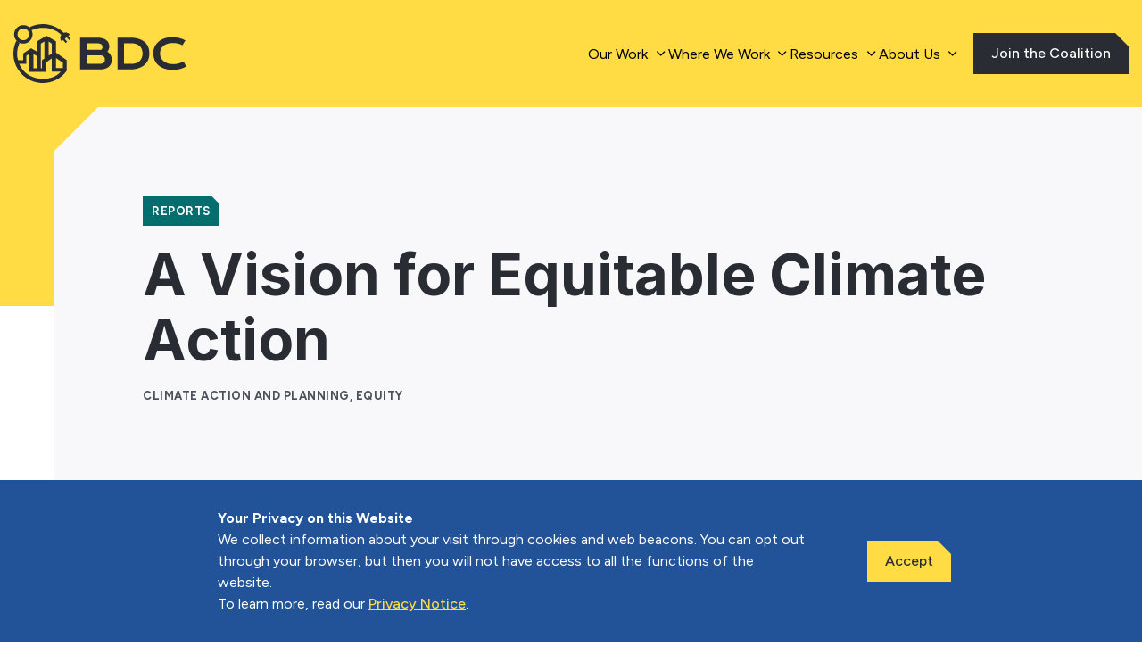

--- FILE ---
content_type: text/html; charset=UTF-8
request_url: https://buildingdecarb.org/resource/a-vision-for-equitable-climate-action
body_size: 13327
content:
<!-- Begin Header -->
<!DOCTYPE html>
<html class="no-js " lang="en">
<head>
	<meta charset="utf-8">
	<meta name="theme-color" content="">
	<meta http-equiv="x-ua-compatible" content="ie=edge">
	<meta name="viewport" content="width=device-width,initial-scale=1.0,minimum-scale=1.0" />
	<meta name='robots' content='index, follow, max-image-preview:large, max-snippet:-1, max-video-preview:-1' />
	<style>img:is([sizes="auto" i], [sizes^="auto," i]) { contain-intrinsic-size: 3000px 1500px }</style>
	<script>window._wca = window._wca || [];</script>

	<!-- This site is optimized with the Yoast SEO Premium plugin v19.2.1 (Yoast SEO v22.2) - https://yoast.com/wordpress/plugins/seo/ -->
	<title>A Vision for Equitable Climate Action - Building Decarbonization Coalition</title>
	<link rel="canonical" href="http://buildingdecarb.org/resource/a-vision-for-equitable-climate-action" />
	<meta property="og:locale" content="en_US" />
	<meta property="og:type" content="article" />
	<meta property="og:title" content="A Vision for Equitable Climate Action" />
	<meta property="og:description" content="[&hellip;]" />
	<meta property="og:url" content="http://buildingdecarb.org/resource/a-vision-for-equitable-climate-action" />
	<meta property="og:site_name" content="Building Decarbonization Coalition" />
	<meta property="article:publisher" content="https://www.facebook.com/profile.php?id=100092369690719" />
	<meta property="article:modified_time" content="2024-05-28T06:04:06+00:00" />
	<meta name="twitter:card" content="summary_large_image" />
	<meta name="twitter:site" content="@buildingdecarb" />
	<script type="application/ld+json" class="yoast-schema-graph">{"@context":"https://schema.org","@graph":[{"@type":"WebPage","@id":"http://buildingdecarb.org/resource/a-vision-for-equitable-climate-action","url":"http://buildingdecarb.org/resource/a-vision-for-equitable-climate-action","name":"A Vision for Equitable Climate Action - Building Decarbonization Coalition","isPartOf":{"@id":"https://buildingdecarb.org/#website"},"datePublished":"2021-05-01T14:47:39+00:00","dateModified":"2024-05-28T06:04:06+00:00","breadcrumb":{"@id":"http://buildingdecarb.org/resource/a-vision-for-equitable-climate-action#breadcrumb"},"inLanguage":"en-US","potentialAction":[{"@type":"ReadAction","target":["http://buildingdecarb.org/resource/a-vision-for-equitable-climate-action"]}]},{"@type":"BreadcrumbList","@id":"http://buildingdecarb.org/resource/a-vision-for-equitable-climate-action#breadcrumb","itemListElement":[{"@type":"ListItem","position":1,"name":"Home","item":"https://buildingdecarb.org/"},{"@type":"ListItem","position":2,"name":"A Vision for Equitable Climate Action"}]},{"@type":"WebSite","@id":"https://buildingdecarb.org/#website","url":"https://buildingdecarb.org/","name":"Building Decarbonization Coalition","description":"","publisher":{"@id":"https://buildingdecarb.org/#organization"},"potentialAction":[{"@type":"SearchAction","target":{"@type":"EntryPoint","urlTemplate":"https://buildingdecarb.org/?s={search_term_string}"},"query-input":"required name=search_term_string"}],"inLanguage":"en-US"},{"@type":"Organization","@id":"https://buildingdecarb.org/#organization","name":"Building Decarbonization Coalition","url":"https://buildingdecarb.org/","logo":{"@type":"ImageObject","inLanguage":"en-US","@id":"https://buildingdecarb.org/#/schema/logo/image/","url":"https://buildingdecarb.org/wp-content/uploads/cropped-bdc-favion.png","contentUrl":"https://buildingdecarb.org/wp-content/uploads/cropped-bdc-favion.png","width":512,"height":512,"caption":"Building Decarbonization Coalition"},"image":{"@id":"https://buildingdecarb.org/#/schema/logo/image/"},"sameAs":["https://www.facebook.com/profile.php?id=100092369690719","https://twitter.com/buildingdecarb","https://www.linkedin.com/company/buildingdecarb/"]}]}</script>
	<!-- / Yoast SEO Premium plugin. -->


<link rel='dns-prefetch' href='//js.hs-scripts.com' />
<link rel='dns-prefetch' href='//buildingdecarb.org' />
<link rel='dns-prefetch' href='//stats.wp.com' />
<link rel='dns-prefetch' href='//ajax.googleapis.com' />
<link rel='dns-prefetch' href='//www.google.com' />
<link rel='dns-prefetch' href='//fonts.googleapis.com' />
<!-- WP Fusion --><style type="text/css">.woocommerce .product .variations option:disabled { display: none; } </style><link rel='stylesheet' id='tribe-events-pro-mini-calendar-block-styles-css' href='https://buildingdecarb.org/wp-content/plugins/events-calendar-pro/src/resources/css/tribe-events-pro-mini-calendar-block.min.css?ver=6.3.1.1' media='all' />
<style id='classic-theme-styles-inline-css'>
/*! This file is auto-generated */
.wp-block-button__link{color:#fff;background-color:#32373c;border-radius:9999px;box-shadow:none;text-decoration:none;padding:calc(.667em + 2px) calc(1.333em + 2px);font-size:1.125em}.wp-block-file__button{background:#32373c;color:#fff;text-decoration:none}
</style>
<style id='safe-svg-svg-icon-style-inline-css'>
.safe-svg-cover{text-align:center}.safe-svg-cover .safe-svg-inside{display:inline-block;max-width:100%}.safe-svg-cover svg{height:100%;max-height:100%;max-width:100%;width:100%}

</style>
<link rel='stylesheet' id='mediaelement-css' href='https://buildingdecarb.org/wp-includes/js/mediaelement/mediaelementplayer-legacy.min.css?ver=4.2.17' media='all' />
<link rel='stylesheet' id='wp-mediaelement-css' href='https://buildingdecarb.org/wp-includes/js/mediaelement/wp-mediaelement.min.css?ver=6.8.2' media='all' />
<style id='jetpack-sharing-buttons-style-inline-css'>
.jetpack-sharing-buttons__services-list{display:flex;flex-direction:row;flex-wrap:wrap;gap:0;list-style-type:none;margin:5px;padding:0}.jetpack-sharing-buttons__services-list.has-small-icon-size{font-size:12px}.jetpack-sharing-buttons__services-list.has-normal-icon-size{font-size:16px}.jetpack-sharing-buttons__services-list.has-large-icon-size{font-size:24px}.jetpack-sharing-buttons__services-list.has-huge-icon-size{font-size:36px}@media print{.jetpack-sharing-buttons__services-list{display:none!important}}.editor-styles-wrapper .wp-block-jetpack-sharing-buttons{gap:0;padding-inline-start:0}ul.jetpack-sharing-buttons__services-list.has-background{padding:1.25em 2.375em}
</style>
<style id='global-styles-inline-css'>
:root{--wp--preset--aspect-ratio--square: 1;--wp--preset--aspect-ratio--4-3: 4/3;--wp--preset--aspect-ratio--3-4: 3/4;--wp--preset--aspect-ratio--3-2: 3/2;--wp--preset--aspect-ratio--2-3: 2/3;--wp--preset--aspect-ratio--16-9: 16/9;--wp--preset--aspect-ratio--9-16: 9/16;--wp--preset--color--black: #000000;--wp--preset--color--cyan-bluish-gray: #abb8c3;--wp--preset--color--white: #ffffff;--wp--preset--color--pale-pink: #f78da7;--wp--preset--color--vivid-red: #cf2e2e;--wp--preset--color--luminous-vivid-orange: #ff6900;--wp--preset--color--luminous-vivid-amber: #fcb900;--wp--preset--color--light-green-cyan: #7bdcb5;--wp--preset--color--vivid-green-cyan: #00d084;--wp--preset--color--pale-cyan-blue: #8ed1fc;--wp--preset--color--vivid-cyan-blue: #0693e3;--wp--preset--color--vivid-purple: #9b51e0;--wp--preset--gradient--vivid-cyan-blue-to-vivid-purple: linear-gradient(135deg,rgba(6,147,227,1) 0%,rgb(155,81,224) 100%);--wp--preset--gradient--light-green-cyan-to-vivid-green-cyan: linear-gradient(135deg,rgb(122,220,180) 0%,rgb(0,208,130) 100%);--wp--preset--gradient--luminous-vivid-amber-to-luminous-vivid-orange: linear-gradient(135deg,rgba(252,185,0,1) 0%,rgba(255,105,0,1) 100%);--wp--preset--gradient--luminous-vivid-orange-to-vivid-red: linear-gradient(135deg,rgba(255,105,0,1) 0%,rgb(207,46,46) 100%);--wp--preset--gradient--very-light-gray-to-cyan-bluish-gray: linear-gradient(135deg,rgb(238,238,238) 0%,rgb(169,184,195) 100%);--wp--preset--gradient--cool-to-warm-spectrum: linear-gradient(135deg,rgb(74,234,220) 0%,rgb(151,120,209) 20%,rgb(207,42,186) 40%,rgb(238,44,130) 60%,rgb(251,105,98) 80%,rgb(254,248,76) 100%);--wp--preset--gradient--blush-light-purple: linear-gradient(135deg,rgb(255,206,236) 0%,rgb(152,150,240) 100%);--wp--preset--gradient--blush-bordeaux: linear-gradient(135deg,rgb(254,205,165) 0%,rgb(254,45,45) 50%,rgb(107,0,62) 100%);--wp--preset--gradient--luminous-dusk: linear-gradient(135deg,rgb(255,203,112) 0%,rgb(199,81,192) 50%,rgb(65,88,208) 100%);--wp--preset--gradient--pale-ocean: linear-gradient(135deg,rgb(255,245,203) 0%,rgb(182,227,212) 50%,rgb(51,167,181) 100%);--wp--preset--gradient--electric-grass: linear-gradient(135deg,rgb(202,248,128) 0%,rgb(113,206,126) 100%);--wp--preset--gradient--midnight: linear-gradient(135deg,rgb(2,3,129) 0%,rgb(40,116,252) 100%);--wp--preset--font-size--small: 13px;--wp--preset--font-size--medium: 20px;--wp--preset--font-size--large: 36px;--wp--preset--font-size--x-large: 42px;--wp--preset--spacing--20: 0.44rem;--wp--preset--spacing--30: 0.67rem;--wp--preset--spacing--40: 1rem;--wp--preset--spacing--50: 1.5rem;--wp--preset--spacing--60: 2.25rem;--wp--preset--spacing--70: 3.38rem;--wp--preset--spacing--80: 5.06rem;--wp--preset--shadow--natural: 6px 6px 9px rgba(0, 0, 0, 0.2);--wp--preset--shadow--deep: 12px 12px 50px rgba(0, 0, 0, 0.4);--wp--preset--shadow--sharp: 6px 6px 0px rgba(0, 0, 0, 0.2);--wp--preset--shadow--outlined: 6px 6px 0px -3px rgba(255, 255, 255, 1), 6px 6px rgba(0, 0, 0, 1);--wp--preset--shadow--crisp: 6px 6px 0px rgba(0, 0, 0, 1);}:where(.is-layout-flex){gap: 0.5em;}:where(.is-layout-grid){gap: 0.5em;}body .is-layout-flex{display: flex;}.is-layout-flex{flex-wrap: wrap;align-items: center;}.is-layout-flex > :is(*, div){margin: 0;}body .is-layout-grid{display: grid;}.is-layout-grid > :is(*, div){margin: 0;}:where(.wp-block-columns.is-layout-flex){gap: 2em;}:where(.wp-block-columns.is-layout-grid){gap: 2em;}:where(.wp-block-post-template.is-layout-flex){gap: 1.25em;}:where(.wp-block-post-template.is-layout-grid){gap: 1.25em;}.has-black-color{color: var(--wp--preset--color--black) !important;}.has-cyan-bluish-gray-color{color: var(--wp--preset--color--cyan-bluish-gray) !important;}.has-white-color{color: var(--wp--preset--color--white) !important;}.has-pale-pink-color{color: var(--wp--preset--color--pale-pink) !important;}.has-vivid-red-color{color: var(--wp--preset--color--vivid-red) !important;}.has-luminous-vivid-orange-color{color: var(--wp--preset--color--luminous-vivid-orange) !important;}.has-luminous-vivid-amber-color{color: var(--wp--preset--color--luminous-vivid-amber) !important;}.has-light-green-cyan-color{color: var(--wp--preset--color--light-green-cyan) !important;}.has-vivid-green-cyan-color{color: var(--wp--preset--color--vivid-green-cyan) !important;}.has-pale-cyan-blue-color{color: var(--wp--preset--color--pale-cyan-blue) !important;}.has-vivid-cyan-blue-color{color: var(--wp--preset--color--vivid-cyan-blue) !important;}.has-vivid-purple-color{color: var(--wp--preset--color--vivid-purple) !important;}.has-black-background-color{background-color: var(--wp--preset--color--black) !important;}.has-cyan-bluish-gray-background-color{background-color: var(--wp--preset--color--cyan-bluish-gray) !important;}.has-white-background-color{background-color: var(--wp--preset--color--white) !important;}.has-pale-pink-background-color{background-color: var(--wp--preset--color--pale-pink) !important;}.has-vivid-red-background-color{background-color: var(--wp--preset--color--vivid-red) !important;}.has-luminous-vivid-orange-background-color{background-color: var(--wp--preset--color--luminous-vivid-orange) !important;}.has-luminous-vivid-amber-background-color{background-color: var(--wp--preset--color--luminous-vivid-amber) !important;}.has-light-green-cyan-background-color{background-color: var(--wp--preset--color--light-green-cyan) !important;}.has-vivid-green-cyan-background-color{background-color: var(--wp--preset--color--vivid-green-cyan) !important;}.has-pale-cyan-blue-background-color{background-color: var(--wp--preset--color--pale-cyan-blue) !important;}.has-vivid-cyan-blue-background-color{background-color: var(--wp--preset--color--vivid-cyan-blue) !important;}.has-vivid-purple-background-color{background-color: var(--wp--preset--color--vivid-purple) !important;}.has-black-border-color{border-color: var(--wp--preset--color--black) !important;}.has-cyan-bluish-gray-border-color{border-color: var(--wp--preset--color--cyan-bluish-gray) !important;}.has-white-border-color{border-color: var(--wp--preset--color--white) !important;}.has-pale-pink-border-color{border-color: var(--wp--preset--color--pale-pink) !important;}.has-vivid-red-border-color{border-color: var(--wp--preset--color--vivid-red) !important;}.has-luminous-vivid-orange-border-color{border-color: var(--wp--preset--color--luminous-vivid-orange) !important;}.has-luminous-vivid-amber-border-color{border-color: var(--wp--preset--color--luminous-vivid-amber) !important;}.has-light-green-cyan-border-color{border-color: var(--wp--preset--color--light-green-cyan) !important;}.has-vivid-green-cyan-border-color{border-color: var(--wp--preset--color--vivid-green-cyan) !important;}.has-pale-cyan-blue-border-color{border-color: var(--wp--preset--color--pale-cyan-blue) !important;}.has-vivid-cyan-blue-border-color{border-color: var(--wp--preset--color--vivid-cyan-blue) !important;}.has-vivid-purple-border-color{border-color: var(--wp--preset--color--vivid-purple) !important;}.has-vivid-cyan-blue-to-vivid-purple-gradient-background{background: var(--wp--preset--gradient--vivid-cyan-blue-to-vivid-purple) !important;}.has-light-green-cyan-to-vivid-green-cyan-gradient-background{background: var(--wp--preset--gradient--light-green-cyan-to-vivid-green-cyan) !important;}.has-luminous-vivid-amber-to-luminous-vivid-orange-gradient-background{background: var(--wp--preset--gradient--luminous-vivid-amber-to-luminous-vivid-orange) !important;}.has-luminous-vivid-orange-to-vivid-red-gradient-background{background: var(--wp--preset--gradient--luminous-vivid-orange-to-vivid-red) !important;}.has-very-light-gray-to-cyan-bluish-gray-gradient-background{background: var(--wp--preset--gradient--very-light-gray-to-cyan-bluish-gray) !important;}.has-cool-to-warm-spectrum-gradient-background{background: var(--wp--preset--gradient--cool-to-warm-spectrum) !important;}.has-blush-light-purple-gradient-background{background: var(--wp--preset--gradient--blush-light-purple) !important;}.has-blush-bordeaux-gradient-background{background: var(--wp--preset--gradient--blush-bordeaux) !important;}.has-luminous-dusk-gradient-background{background: var(--wp--preset--gradient--luminous-dusk) !important;}.has-pale-ocean-gradient-background{background: var(--wp--preset--gradient--pale-ocean) !important;}.has-electric-grass-gradient-background{background: var(--wp--preset--gradient--electric-grass) !important;}.has-midnight-gradient-background{background: var(--wp--preset--gradient--midnight) !important;}.has-small-font-size{font-size: var(--wp--preset--font-size--small) !important;}.has-medium-font-size{font-size: var(--wp--preset--font-size--medium) !important;}.has-large-font-size{font-size: var(--wp--preset--font-size--large) !important;}.has-x-large-font-size{font-size: var(--wp--preset--font-size--x-large) !important;}
:where(.wp-block-post-template.is-layout-flex){gap: 1.25em;}:where(.wp-block-post-template.is-layout-grid){gap: 1.25em;}
:where(.wp-block-columns.is-layout-flex){gap: 2em;}:where(.wp-block-columns.is-layout-grid){gap: 2em;}
:root :where(.wp-block-pullquote){font-size: 1.5em;line-height: 1.6;}
</style>
<link rel='stylesheet' id='woocommerce-layout-css' href='https://buildingdecarb.org/wp-content/plugins/woocommerce/assets/css/woocommerce-layout.css?ver=10.1.2' media='all' />
<style id='woocommerce-layout-inline-css'>

	.infinite-scroll .woocommerce-pagination {
		display: none;
	}
</style>
<link rel='stylesheet' id='woocommerce-smallscreen-css' href='https://buildingdecarb.org/wp-content/plugins/woocommerce/assets/css/woocommerce-smallscreen.css?ver=10.1.2' media='only screen and (max-width: 768px)' />
<link rel='stylesheet' id='woocommerce-general-css' href='https://buildingdecarb.org/wp-content/plugins/woocommerce/assets/css/woocommerce.css?ver=10.1.2' media='all' />
<style id='woocommerce-inline-inline-css'>
.woocommerce form .form-row .required { visibility: visible; }
</style>
<link rel='stylesheet' id='brands-styles-css' href='https://buildingdecarb.org/wp-content/plugins/woocommerce/assets/css/brands.css?ver=10.1.2' media='all' />
<link rel='stylesheet' id='google_fonts-css' href='https://fonts.googleapis.com/css2?family=Figtree:wght@400;500;600;700&#038;family=Inter:wght@400;500;600;700&#038;display=swa' media='all' />
<link rel='stylesheet' id='screen-css' href='https://buildingdecarb.org/wp-content/themes/bdc/style.css?ver=b99f1efec5372aa2ed36038387d54e79' media='all' />
<script src="https://ajax.googleapis.com/ajax/libs/jquery/3.6.0/jquery.min.js" id="jquery-js"></script>
<script src="https://buildingdecarb.org/wp-content/plugins/woocommerce/assets/js/jquery-blockui/jquery.blockUI.min.js?ver=2.7.0-wc.10.1.2" id="jquery-blockui-js" defer data-wp-strategy="defer"></script>
<script id="wc-add-to-cart-js-extra">
var wc_add_to_cart_params = {"ajax_url":"\/wp-admin\/admin-ajax.php","wc_ajax_url":"\/?wc-ajax=%%endpoint%%","i18n_view_cart":"View cart","cart_url":"https:\/\/buildingdecarb.org\/cart","is_cart":"","cart_redirect_after_add":"no"};
</script>
<script src="https://buildingdecarb.org/wp-content/plugins/woocommerce/assets/js/frontend/add-to-cart.min.js?ver=10.1.2" id="wc-add-to-cart-js" defer data-wp-strategy="defer"></script>
<script src="https://buildingdecarb.org/wp-content/plugins/woocommerce/assets/js/js-cookie/js.cookie.min.js?ver=2.1.4-wc.10.1.2" id="js-cookie-js" defer data-wp-strategy="defer"></script>
<script id="woocommerce-js-extra">
var woocommerce_params = {"ajax_url":"\/wp-admin\/admin-ajax.php","wc_ajax_url":"\/?wc-ajax=%%endpoint%%","i18n_password_show":"Show password","i18n_password_hide":"Hide password"};
</script>
<script src="https://buildingdecarb.org/wp-content/plugins/woocommerce/assets/js/frontend/woocommerce.min.js?ver=10.1.2" id="woocommerce-js" defer data-wp-strategy="defer"></script>
<script src="https://stats.wp.com/s-202603.js" id="woocommerce-analytics-js" defer data-wp-strategy="defer"></script>
<link rel="alternate" title="oEmbed (JSON)" type="application/json+oembed" href="https://buildingdecarb.org/wp-json/oembed/1.0/embed?url=https%3A%2F%2Fbuildingdecarb.org%2Fresource%2Fa-vision-for-equitable-climate-action" />
<link rel="alternate" title="oEmbed (XML)" type="text/xml+oembed" href="https://buildingdecarb.org/wp-json/oembed/1.0/embed?url=https%3A%2F%2Fbuildingdecarb.org%2Fresource%2Fa-vision-for-equitable-climate-action&#038;format=xml" />
			<!-- DO NOT COPY THIS SNIPPET! Start of Page Analytics Tracking for HubSpot WordPress plugin v11.0.8-->
			<script class="hsq-set-content-id" data-content-id="blog-post">
				var _hsq = _hsq || [];
				_hsq.push(["setContentType", "blog-post"]);
			</script>
			<!-- DO NOT COPY THIS SNIPPET! End of Page Analytics Tracking for HubSpot WordPress plugin -->
			<meta name="et-api-version" content="v1"><meta name="et-api-origin" content="https://buildingdecarb.org"><link rel="https://theeventscalendar.com/" href="https://buildingdecarb.org/wp-json/tribe/tickets/v1/" /><meta name="tec-api-version" content="v1"><meta name="tec-api-origin" content="https://buildingdecarb.org"><link rel="alternate" href="https://buildingdecarb.org/wp-json/tribe/events/v1/" />	<style>img#wpstats{display:none}</style>
			<noscript><style>.woocommerce-product-gallery{ opacity: 1 !important; }</style></noscript>
	<link rel="icon" href="https://buildingdecarb.org/wp-content/uploads/cropped-bdc-favion-32x32.png" sizes="32x32" />
<link rel="icon" href="https://buildingdecarb.org/wp-content/uploads/cropped-bdc-favion-192x192.png" sizes="192x192" />
<link rel="apple-touch-icon" href="https://buildingdecarb.org/wp-content/uploads/cropped-bdc-favion-180x180.png" />
<meta name="msapplication-TileImage" content="https://buildingdecarb.org/wp-content/uploads/cropped-bdc-favion-270x270.png" />
<!-- Paste this right before your closing </head> tag -->
<script type="text/javascript">
  (function (f, b) { if (!b.__SV) { var e, g, i, h; window.mixpanel = b; b._i = []; b.init = function (e, f, c) { function g(a, d) { var b = d.split("."); 2 == b.length && ((a = a[b[0]]), (d = b[1])); a[d] = function () { a.push([d].concat(Array.prototype.slice.call(arguments, 0))); }; } var a = b; "undefined" !== typeof c ? (a = b[c] = []) : (c = "mixpanel"); a.people = a.people || []; a.toString = function (a) { var d = "mixpanel"; "mixpanel" !== c && (d += "." + c); a || (d += " (stub)"); return d; }; a.people.toString = function () { return a.toString(1) + ".people (stub)"; }; i = "disable time_event track track_pageview track_links track_forms track_with_groups add_group set_group remove_group register register_once alias unregister identify name_tag set_config reset opt_in_tracking opt_out_tracking has_opted_in_tracking has_opted_out_tracking clear_opt_in_out_tracking start_batch_senders people.set people.set_once people.unset people.increment people.append people.union people.track_charge people.clear_charges people.delete_user people.remove".split( " "); for (h = 0; h < i.length; h++) g(a, i[h]); var j = "set set_once union unset remove delete".split(" "); a.get_group = function () { function b(c) { d[c] = function () { call2_args = arguments; call2 = [c].concat(Array.prototype.slice.call(call2_args, 0)); a.push([e, call2]); }; } for ( var d = {}, e = ["get_group"].concat( Array.prototype.slice.call(arguments, 0)), c = 0; c < j.length; c++) b(j[c]); return d; }; b._i.push([e, f, c]); }; b.__SV = 1.2; e = f.createElement("script"); e.type = "text/javascript"; e.async = !0; e.src = "undefined" !== typeof MIXPANEL_CUSTOM_LIB_URL ? MIXPANEL_CUSTOM_LIB_URL : "file:" === f.location.protocol && "//cdn.mxpnl.com/libs/mixpanel-2-latest.min.js".match(/^\/\//) ? "https://cdn.mxpnl.com/libs/mixpanel-2-latest.min.js" : "//cdn.mxpnl.com/libs/mixpanel-2-latest.min.js"; g = f.getElementsByTagName("script")[0]; g.parentNode.insertBefore(e, g); } })(document, window.mixpanel || []);
</script>

<script type="text/javascript">
  mixpanel.init("1683a8e8aabc01fc9fc2e9607d6ff076", {
    debug: true,
    track_pageview: true,
    persistence: "localStorage",
  });
</script>

<!--
<script type="text/javascript">document.addEventListener("DOMContentLoaded",function(){document.querySelectorAll("a[download]").forEach(function(e){e.addEventListener("click",function(){mixpanel.track("File Download",{"File Name":e.getAttribute("href").split("/").pop(),"File Type":e.getAttribute("href").split(".").pop()})})}),document.querySelectorAll("a:not([download])").forEach(function(e){e.addEventListener("click",function(){mixpanel.track("Clicked Link",{"Link URL":e.getAttribute("href"),"Link Text":e.textContent.trim(),Target:e.getAttribute("target")||"_self"})})})});</script>
-->

<script>
document.addEventListener('DOMContentLoaded', function() {
  var main = document.querySelector('#main') || document.querySelector('#tribe-events-pg-template');
  if (!main) return;

  main.querySelectorAll('a').forEach(function(link) {
    link.addEventListener('click', function() {
      if (!link.hasAttribute('href') || link.getAttribute('href') === 'javascript:void(0)') {
        return;
      }
      var trackValue = link.getAttribute('track');
      var trackTitleValue = link.getAttribute('track-title') || '';
      var trackMethod = link.classList.contains('button') ? 'Button' : 'Link';
      var targetAttr = link.getAttribute('target') || '_self';
      var targetDisplay = targetAttr === '_blank' ? 'External window' : 'Current window';

      if (trackValue) {
        mixpanel.track('Downloaded Report', {
          'Link URL': link.getAttribute('href'),
          'Link Text': link.textContent.trim(),
          'Target': targetDisplay,
          'Download Method': trackMethod,
          'Report Title': trackTitleValue
        });
      } else {
        mixpanel.track('Clicked Link', {
          'Link URL': link.getAttribute('href'),
          'Link Text': link.textContent.trim(),
          'Target': link.getAttribute('target') || '_self'
        });
      }
    });
  });
});
</script>

<!-- Google Tag Manager -->
<script>(function(w,d,s,l,i){w[l]=w[l]||[];w[l].push({'gtm.start':
new Date().getTime(),event:'gtm.js'});var f=d.getElementsByTagName(s)[0],
j=d.createElement(s),dl=l!='dataLayer'?'&l='+l:'';j.async=true;j.src=
'https://www.googletagmanager.com/gtm.js?id='+i+dl;f.parentNode.insertBefore(j,f);
})(window,document,'script','dataLayer','GTM-59TMZXLB');</script>
<!-- End Google Tag Manager -->

<!-- Google tag (gtag.js) -->
<script async src="https://www.googletagmanager.com/gtag/js?id=UA-62529996-2"></script>
<script>
  window.dataLayer = window.dataLayer || [];
  function gtag(){dataLayer.push(arguments);}
  gtag('js', new Date());

 // Add the event listener code here
        document.addEventListener('click', function(event) {
            if (event.target.tagName.toLowerCase() === 'a' && event.target.href === 'https://buildingdecarb.org/wp-content/uploads/BDC-The-Future-of-Gas-in-Illinois.pdf') {
                gtag('event', 'click', {
                    'event_category': 'PDF Downloads',
                    'event_label': 'Future of Gas Illinois',
                    'page_location': window.location.href
                });
            }
        });
</script>
<meta name="google-site-verification" content="iUwSyha8afIM0Pe_hp3b8OsUDafJfqWATe-h_rAnJT4" />


	<noscript>
		<style type="text/css">
			html.no-js [data-reveal^=fade][data-reveal^=fade] { opacity: 1; } html.no-js [data-reveal^=zoom][data-reveal^=zoom] { opacity: 1; }
		</style>
	</noscript>
	<meta name="google-site-verification" content="iUwSyha8afIM0Pe_hp3b8OsUDafJfqWATe-h_rAnJT4" />
</head>

<body class="">
	<!-- Google Tag Manager (noscript) -->
<noscript><iframe src="https://www.googletagmanager.com/ns.html?id=GTM-59TMZXLB"
height="0" width="0" style="display:none;visibility:hidden"></iframe></noscript>
<!-- End Google Tag Manager (noscript) -->
	
	<div class="root" >
		<!-- Begin ADA Skip to Main Content -->
		<div class="ada-banner"><a class="skip-main" href="#ada_main">Skip to main content</a></div>
		<!-- End ADA Skip to Main Content -->

		<!--Begin Header-->
		<header class="header" data-scroll-header>
										<div class="menu__container">
				<a href="/" class="logo"><img alt="BDC Logo" src="https://buildingdecarb.org/wp-content/themes/bdc/assets/images/bdc-logo.svg"></a>
				<button class="button-reset drawer-toggle reset" aria-label="Mobile Navigation"><span></span></button>
				<div class="mobile-menu-bar"></div>
				<div class="drawer">
										<nav class="menu" aria-label="Main Menu">
						<ul>
															<li><a  href="#" data-has-children="true"><span>Our Work</span></a>
																	<ul>
																					<li><a  href="/initiatives/policy-acceleration">Policy Acceleration</a>
																					</li>
																				<li><a  href="/initiatives/partnerships">Partnerships</a>
																					</li>
																				<li><a  href="/initiatives/consumer-inspiration">Consumer Inspiration</a>
																					</li>
																				<li><a  href="/our-work">Learn More</a>
																					</li>
																	</ul>
													</li>
													<li><a  href="#" data-has-children="true"><span>Where We Work</span></a>
																	<ul>
																					<li><a  href="/initiatives/california">California</a>
																					</li>
																				<li><a  href="https://buildingdecarb.org/initiatives/colorado">Colorado</a>
																					</li>
																				<li><a  href="https://buildingdecarb.org/initiatives/illinois">Illinois</a>
																					</li>
																				<li><a  href="https://buildingdecarb.org/initiatives/maryland">Maryland</a>
																					</li>
																				<li><a  href="https://buildingdecarb.org/initiatives/minnesota">Minnesota</a>
																					</li>
																				<li><a  href="https://buildingdecarb.org/initiatives/new-jersey">New Jersey</a>
																					</li>
																				<li><a  href="/initiatives/new-york">New York</a>
																					</li>
																				<li><a  href="https://buildingdecarb.org/initiatives/pennsylvania">Pennsylvania</a>
																					</li>
																				<li><a  href="https://buildingdecarb.org/initiatives/washington">Washington</a>
																					</li>
																				<li><a  href="/initiatives/policy-acceleration#state-list">View All</a>
																					</li>
																	</ul>
													</li>
													<li><a  href="#" data-has-children="true"><span>Resources</span></a>
																	<ul>
																					<li><a  href="https://buildingdecarb.org/resource-library">Library</a>
																					</li>
																				<li><a  href="https://buildingdecarb.org/news?type=blog">Blog</a>
																					</li>
																				<li><a  href="https://buildingdecarb.org/research">Research</a>
																					</li>
																				<li><a  href="/events">Events</a>
																					</li>
																				<li><a  href="https://buildingdecarb.org/news?type=news">News</a>
																					</li>
																				<li><a  href="https://buildingdecarb.org/news?type=press">Press</a>
																					</li>
																				<li><a  href="https://buildingdecarb.org/newsletter-sign-up">Newsletter</a>
																					</li>
																	</ul>
													</li>
													<li><a  href="#" data-has-children="true"><span>About Us</span></a>
																	<ul>
																					<li><a  href="/about-us">Overview</a>
																					</li>
																				<li><a  href="/about-us/our-team">Our Team</a>
																					</li>
																				<li><a  href="/about-us/careers">Careers</a>
																					</li>
																				<li><a  href="/about-us/our-members">Our Members</a>
																					</li>
																				<li><a  href="/about-us/our-board">Our Board</a>
																					</li>
																	</ul>
													</li>
									</ul>
			</nav>

						<!--Begin Utility Links-->
			<div class="utility-links">
				<ul>
											<li><a  class="button tertiary"  href="https://buildingdecarb.org/join-the-coalition"><span>Join the Coalition</span></a>
										</li>
					</ul>
			</div>
			<!--End Utility Links-->

		</div>

		<!-- Optional to remove if using fullwidth mobile menu -->
		<div class="content-overlay"></div>
			</div>
		</header>
						
		<!--End Header-->
<!-- End Header -->
<!--Begin Inner Headers-->

  <style>
	p > a {
	text-decoration:underline;
  }
  .page-hero__content {
    --heading-width: %;
    --content-width: %;
  }
  @media (max-width: 960px) {
    .page-hero__content {
      --heading-width: 100%;
      --content-width: 100%;
    }
  }
  </style>

<section class="page-hero relative">
  <div class="page-hero__container relative page-hero__container-- ">

    <div class="page-hero__content">

      <div>

                  <div class='resource-card__types'><div class='resource-card__type' style='background-color: #036e6d '>Reports</div></div>

                  <h1 class="page-hero__heading">A Vision for Equitable Climate Action</h1>        
        
        
                      <div class='resource-card__topics'>Climate Action and Planning, Equity</div>
        </div>
      </div>
    </div>
  </section>


  <!--End Inner Headers-->

<div id="main" class="main" data-template="single-resource.php">


	
		<section class="single__post">
			<div class="row row-site">
				<div class="large-8 columns single__post-content single__post-content--resource large-centered">
					
					<div class="wsite-com-short-description-wrap">
<div id="wsite-com-product-short-description">
<div class="paragraph">
<p><a href="https://drive.google.com/file/d/1PFfGsGMq_zhW--NHVmRG4EZPaTtgcjKh/view?usp=sharing" target="_blank" rel="noreferrer noopener">Report</a> on climate policies specifically oriented toward equity issues.</p>
<p><em>US Climate Action Network, May 2020</em></p>
</div>
</div>
</div>
<ul id="wsite-com-product-social-sharing"></ul>
<div id="wsite-com-product-buy" data-payments="disabled" data-direct-to-paypal=""><a href="https://drive.google.com/file/d/1PFfGsGMq_zhW--NHVmRG4EZPaTtgcjKh/view?usp=sharing" target="_blank" rel="noopener">DOWNLOAD NOW</a></div>
				</div>

			</div>

		</section>
	
</div>
<!-- Begin Footer -->

<footer class="footer">

					<div class="footer__cta">
			<div class="row">
				<div class="footer__cta__content">
					<h2 class="h1 footer__cta__title">Stay up to date on the decarbonization movement</h2>

											<div class="footer__cta__description">
													</div>
					
					<div class="footer__cta__button">
						<a class="button primary popup-inline" href="#newsletterForm" target="">Subscribe to the BDC Newsletter</a>
					</div>
				</div>
			</div>
		</div>
	
	<div class="row">

		<div class="footer__container">

			<div class="footer__logo">
				<a href="/" class="footer__logo__link"><img alt="Logo" src="https://buildingdecarb.org/wp-content/themes/bdc/assets/images/bdc-logo-white.svg"></a>
				<h3 class="footer__label mt8">Browse BDC</h3>
				<form class="footer__search-form" action="/" method="get">
					<input placeholder="Search" class="footer__search-form__search" type="text" name='s'>
					<button class="footer__search-form__submit" type="submit" name="button"><span class="icon-search"></span></button>
				</form>
			</div>

			<div class="footer__newsletter">

				<h3 class='footer__label'>Subscribe to Our Newsletters</h3><p class='mb4'>For the latest on the building decarbonization movement</p><a href='#newsletterForm' class='button primary popup-inline'>Subscribe</a><div class='white-popup-block--wide white-popup-block--primary mfp-hide' id='newsletterForm'><h2 class='center'>Newsletter Sign-Up</h2><p><script charset="utf-8" type="text/javascript" src="//js.hsforms.net/forms/embed/v2.js"></script><br />
<script>
  hbspt.forms.create({
    region: "na1",
    portalId: "39515593",
    formId: "d090fb63-b5e2-45b5-aff2-bb741736a9bf",
    css: ""
  });
</script></p>
<p><style>
.actions .hs-button { background-color: var(--near-black); color: var(--white); clip-path: var(--notch-right-small); }<br />
.hs-form-field { padding: 10px 0; }<br />
.hs-form-field label { font-weight: 400; color: #000; }<br />
ul.inputs-list { margin: 0; padding: 0; list-style: none; font-size: 15px; color: var(--gray); }<br />
.hs-form-checkbox input { appearance: none; background-color: #fff; margin: 0 0 -4px; font: inherit;  color: currentColor; width: 19px !important; height: 19px !important; border: 0.1em solid currentColor; border-radius: 0; display: inline-block !important; place-content: center; margin-right: 0.4rem; cursor: pointer; }<br />
.hs-form-checkbox input:checked { background: #000; }<br />
ul.inputs-list .hs-form-checkbox, ul.inputs-list .hs-form-radio { padding: 8px 0; }<br />
.hs-form .actions { padding-top: 15px; }<br />
.hs-form fieldset legend { background: none; padding: 5px 0 15px; font-size: 16px; }<br />
.hs-form input[type="radio"] { -webkit-appearance: none; appearance: none; background-color: #fff; margin: 0; width: 19px !important; height: 19px !important; border-radius: 100%; border: 1px solid currentColor;  margin: 0 8px -4px 0; }<br />
.hs-form input[type="radio"]:checked { background: #000; }<br />
</style></p>
</div>			</div>

			<div class="footer__links">
								<h3 class="footer__label">Helpful Links</h3>
								<ul>
											<li><a class='footer__menu__link'  href="https://buildingdecarb.org/about-us/our-team">Team</a>
													</li>
											<li><a class='footer__menu__link'  href="/careers">Careers</a>
													</li>
											<li><a class='footer__menu__link'  href="/events">Events</a>
													</li>
											<li><a class='footer__menu__link'  href="https://buildingdecarb.org/contact">Contact Us</a>
													</li>
									</ul>
			</div>

							<div class="footer__social">
					
					<p>Your support helps further building decarbonization and electrification initiatives</p>
					<a class='footer__menu__link' href="https://buildingdecarb.org/donate" target="">Make a Donation</a>
					<h3 class="footer__label">Connect With Us</h3>
					<ul>
																			<li>
								<a class="footer__icon__link" href="https://bsky.app/profile/buildingdecarb.org">
									<svg xmlns="http://www.w3.org/2000/svg" 
									width="15" 
									height="15" 
									viewBox="0 0 568 501" 
									style="fill: var(--near-black); transition: var(--global-transition);">
									<path d="M123.121 33.6637C188.241 82.5526 258.281 181.681 284 234.873C309.719 181.681 379.759 82.5526 444.879 33.6637C491.866 -1.61183 568 -28.9064 568 57.9464C568 75.2916 558.055 203.659 552.222 224.501C531.947 296.954 458.067 315.434 392.347 304.249C507.222 323.8 536.444 388.56 473.333 453.32C353.473 576.312 301.061 422.461 287.631 383.039C285.169 375.812 284.017 372.431 284 375.306C283.983 372.431 282.831 375.812 280.369 383.039C266.939 422.461 214.527 576.312 94.6667 453.32C31.5556 388.56 60.7778 323.8 175.653 304.249C109.933 315.434 36.0535 296.954 15.7778 224.501C9.94525 203.659 0 75.2916 0 57.9464C0 -28.9064 76.1345 -1.61183 123.121 33.6637Z"/>
									</svg>
								</a>
							</li>
																			<li>
								<a class="footer__icon__link" href="https://www.linkedin.com/company/buildingdecarb/about/"><i class="icon-linkedin"></i></a>
							</li>
																			<li>
								<a class="footer__icon__link" href="https://instagram.com/buildingdecarb"><i class="icon-instagram"></i></a>
							</li>
											</ul>
				</div>
			

		</div>

	</div>

	<div class="footer__copyright">
		<div class="row">

			<div class="footer__copyright__container">

				<div class="copyright">© 2026. Building Decarbonization Coalition. All Rights Reserved</div>
				<div class="footer__utility-menu">
										<ul>
													<li><a class='footer__menu__link'  href="https://buildingdecarb.org/privacy-policy">Privacy Policy</a>
															</li>
													<li><a class='footer__menu__link'  href="https://buildingdecarb.org/terms-conditions">Terms & Conditions</a>
															</li>
											</ul>
				</div>
			</div>
		</div>
	</div>
</footer>


<!-- Cookie Consent Policy -->
<div class="cookie-notice" id="cookie-notice">
	<div class="cookie-notice__message"><p><strong>Your Privacy on this Website</strong><br />
We collect information about your visit through cookies and web beacons. You can opt out through your browser, but then you will not have access to all the functions of the website. <br />
To learn more, read our <a href="/privacy/">Privacy Notice</a>.</p>
</div>
	<div class="cookie-notice__buttons "><a href="#" class="cookie-notice__button button">Accept</a></div>
</div>
<!-- End Cookie Consent Policy -->
				




<script type="speculationrules">
{"prefetch":[{"source":"document","where":{"and":[{"href_matches":"\/*"},{"not":{"href_matches":["\/wp-*.php","\/wp-admin\/*","\/wp-content\/uploads\/*","\/wp-content\/*","\/wp-content\/plugins\/*","\/wp-content\/themes\/bdc\/*","\/*\\?(.+)"]}},{"not":{"selector_matches":"a[rel~=\"nofollow\"]"}},{"not":{"selector_matches":".no-prefetch, .no-prefetch a"}}]},"eagerness":"conservative"}]}
</script>
		<script>
		( function ( body ) {
			'use strict';
			body.className = body.className.replace( /\btribe-no-js\b/, 'tribe-js' );
		} )( document.body );
		</script>
		<script> /* <![CDATA[ */var tribe_l10n_datatables = {"aria":{"sort_ascending":": activate to sort column ascending","sort_descending":": activate to sort column descending"},"length_menu":"Show _MENU_ entries","empty_table":"No data available in table","info":"Showing _START_ to _END_ of _TOTAL_ entries","info_empty":"Showing 0 to 0 of 0 entries","info_filtered":"(filtered from _MAX_ total entries)","zero_records":"No matching records found","search":"Search:","all_selected_text":"All items on this page were selected. ","select_all_link":"Select all pages","clear_selection":"Clear Selection.","pagination":{"all":"All","next":"Next","previous":"Previous"},"select":{"rows":{"0":"","_":": Selected %d rows","1":": Selected 1 row"}},"datepicker":{"dayNames":["Sunday","Monday","Tuesday","Wednesday","Thursday","Friday","Saturday"],"dayNamesShort":["Sun","Mon","Tue","Wed","Thu","Fri","Sat"],"dayNamesMin":["S","M","T","W","T","F","S"],"monthNames":["January","February","March","April","May","June","July","August","September","October","November","December"],"monthNamesShort":["January","February","March","April","May","June","July","August","September","October","November","December"],"monthNamesMin":["Jan","Feb","Mar","Apr","May","Jun","Jul","Aug","Sep","Oct","Nov","Dec"],"nextText":"Next","prevText":"Prev","currentText":"Today","closeText":"Done","today":"Today","clear":"Clear"},"registration_prompt":"There is unsaved attendee information. Are you sure you want to continue?"};/* ]]> */ </script><link rel='stylesheet' id='wc-square-cart-checkout-block-css' href='https://buildingdecarb.org/wp-content/plugins/woocommerce-square/build/assets/frontend/wc-square-cart-checkout-blocks.css?ver=5.0.0' media='all' />
<link rel='stylesheet' id='wc-blocks-style-css' href='https://buildingdecarb.org/wp-content/plugins/woocommerce/assets/client/blocks/wc-blocks.css?ver=wc-10.1.2' media='all' />
<script id="leadin-script-loader-js-js-extra">
var leadin_wordpress = {"userRole":"visitor","pageType":"post","leadinPluginVersion":"11.0.8"};
</script>
<script src="https://js.hs-scripts.com/39515593.js?integration=WordPress&amp;ver=11.0.8" id="leadin-script-loader-js-js"></script>
<script id="extras_js-js-extra">
var ajax_obj = {"ajaxurl":"https:\/\/buildingdecarb.org\/wp-admin\/admin-ajax.php"};
</script>
<script src="https://buildingdecarb.org/wp-content/themes/bdc/assets/js/extras.js?ver=6.8.2" id="extras_js-js"></script>
<script src="https://buildingdecarb.org/wp-content/themes/bdc/assets/js/scripts.js?ver=6.8.2" id="scripts_js-js"></script>
<script src="https://buildingdecarb.org/wp-content/plugins/woocommerce/assets/js/sourcebuster/sourcebuster.min.js?ver=10.1.2" id="sourcebuster-js-js"></script>
<script id="wc-order-attribution-js-extra">
var wc_order_attribution = {"params":{"lifetime":1.0e-5,"session":30,"base64":false,"ajaxurl":"https:\/\/buildingdecarb.org\/wp-admin\/admin-ajax.php","prefix":"wc_order_attribution_","allowTracking":true},"fields":{"source_type":"current.typ","referrer":"current_add.rf","utm_campaign":"current.cmp","utm_source":"current.src","utm_medium":"current.mdm","utm_content":"current.cnt","utm_id":"current.id","utm_term":"current.trm","utm_source_platform":"current.plt","utm_creative_format":"current.fmt","utm_marketing_tactic":"current.tct","session_entry":"current_add.ep","session_start_time":"current_add.fd","session_pages":"session.pgs","session_count":"udata.vst","user_agent":"udata.uag"}};
</script>
<script src="https://buildingdecarb.org/wp-content/plugins/woocommerce/assets/js/frontend/order-attribution.min.js?ver=10.1.2" id="wc-order-attribution-js"></script>
<script id="gforms_recaptcha_recaptcha-js-extra">
var gforms_recaptcha_recaptcha_strings = {"site_key":"6LescIEkAAAAADdaPuYUFxkh_R5pRyUBAX4Na8q5","ajaxurl":"https:\/\/buildingdecarb.org\/wp-admin\/admin-ajax.php","nonce":"d66befa972"};
</script>
<script src="https://www.google.com/recaptcha/api.js?render=6LescIEkAAAAADdaPuYUFxkh_R5pRyUBAX4Na8q5&amp;ver=1.4.0" id="gforms_recaptcha_recaptcha-js"></script>
<script src="https://stats.wp.com/e-202603.js" id="jetpack-stats-js" data-wp-strategy="defer"></script>
<script id="jetpack-stats-js-after">
_stq = window._stq || [];
_stq.push([ "view", JSON.parse("{\"v\":\"ext\",\"blog\":\"220364677\",\"post\":\"2157\",\"tz\":\"-8\",\"srv\":\"buildingdecarb.org\",\"j\":\"1:13.2\"}") ]);
_stq.push([ "clickTrackerInit", "220364677", "2157" ]);
</script>

</div>
</body>
</html>
<!-- End Footer -->


--- FILE ---
content_type: text/html; charset=utf-8
request_url: https://www.google.com/recaptcha/enterprise/anchor?ar=1&k=6LescIEkAAAAADdaPuYUFxkh_R5pRyUBAX4Na8q5&co=aHR0cHM6Ly9idWlsZGluZ2RlY2FyYi5vcmc6NDQz&hl=en&v=PoyoqOPhxBO7pBk68S4YbpHZ&size=invisible&anchor-ms=20000&execute-ms=30000&cb=5ep4fy3hfjl6
body_size: 48651
content:
<!DOCTYPE HTML><html dir="ltr" lang="en"><head><meta http-equiv="Content-Type" content="text/html; charset=UTF-8">
<meta http-equiv="X-UA-Compatible" content="IE=edge">
<title>reCAPTCHA</title>
<style type="text/css">
/* cyrillic-ext */
@font-face {
  font-family: 'Roboto';
  font-style: normal;
  font-weight: 400;
  font-stretch: 100%;
  src: url(//fonts.gstatic.com/s/roboto/v48/KFO7CnqEu92Fr1ME7kSn66aGLdTylUAMa3GUBHMdazTgWw.woff2) format('woff2');
  unicode-range: U+0460-052F, U+1C80-1C8A, U+20B4, U+2DE0-2DFF, U+A640-A69F, U+FE2E-FE2F;
}
/* cyrillic */
@font-face {
  font-family: 'Roboto';
  font-style: normal;
  font-weight: 400;
  font-stretch: 100%;
  src: url(//fonts.gstatic.com/s/roboto/v48/KFO7CnqEu92Fr1ME7kSn66aGLdTylUAMa3iUBHMdazTgWw.woff2) format('woff2');
  unicode-range: U+0301, U+0400-045F, U+0490-0491, U+04B0-04B1, U+2116;
}
/* greek-ext */
@font-face {
  font-family: 'Roboto';
  font-style: normal;
  font-weight: 400;
  font-stretch: 100%;
  src: url(//fonts.gstatic.com/s/roboto/v48/KFO7CnqEu92Fr1ME7kSn66aGLdTylUAMa3CUBHMdazTgWw.woff2) format('woff2');
  unicode-range: U+1F00-1FFF;
}
/* greek */
@font-face {
  font-family: 'Roboto';
  font-style: normal;
  font-weight: 400;
  font-stretch: 100%;
  src: url(//fonts.gstatic.com/s/roboto/v48/KFO7CnqEu92Fr1ME7kSn66aGLdTylUAMa3-UBHMdazTgWw.woff2) format('woff2');
  unicode-range: U+0370-0377, U+037A-037F, U+0384-038A, U+038C, U+038E-03A1, U+03A3-03FF;
}
/* math */
@font-face {
  font-family: 'Roboto';
  font-style: normal;
  font-weight: 400;
  font-stretch: 100%;
  src: url(//fonts.gstatic.com/s/roboto/v48/KFO7CnqEu92Fr1ME7kSn66aGLdTylUAMawCUBHMdazTgWw.woff2) format('woff2');
  unicode-range: U+0302-0303, U+0305, U+0307-0308, U+0310, U+0312, U+0315, U+031A, U+0326-0327, U+032C, U+032F-0330, U+0332-0333, U+0338, U+033A, U+0346, U+034D, U+0391-03A1, U+03A3-03A9, U+03B1-03C9, U+03D1, U+03D5-03D6, U+03F0-03F1, U+03F4-03F5, U+2016-2017, U+2034-2038, U+203C, U+2040, U+2043, U+2047, U+2050, U+2057, U+205F, U+2070-2071, U+2074-208E, U+2090-209C, U+20D0-20DC, U+20E1, U+20E5-20EF, U+2100-2112, U+2114-2115, U+2117-2121, U+2123-214F, U+2190, U+2192, U+2194-21AE, U+21B0-21E5, U+21F1-21F2, U+21F4-2211, U+2213-2214, U+2216-22FF, U+2308-230B, U+2310, U+2319, U+231C-2321, U+2336-237A, U+237C, U+2395, U+239B-23B7, U+23D0, U+23DC-23E1, U+2474-2475, U+25AF, U+25B3, U+25B7, U+25BD, U+25C1, U+25CA, U+25CC, U+25FB, U+266D-266F, U+27C0-27FF, U+2900-2AFF, U+2B0E-2B11, U+2B30-2B4C, U+2BFE, U+3030, U+FF5B, U+FF5D, U+1D400-1D7FF, U+1EE00-1EEFF;
}
/* symbols */
@font-face {
  font-family: 'Roboto';
  font-style: normal;
  font-weight: 400;
  font-stretch: 100%;
  src: url(//fonts.gstatic.com/s/roboto/v48/KFO7CnqEu92Fr1ME7kSn66aGLdTylUAMaxKUBHMdazTgWw.woff2) format('woff2');
  unicode-range: U+0001-000C, U+000E-001F, U+007F-009F, U+20DD-20E0, U+20E2-20E4, U+2150-218F, U+2190, U+2192, U+2194-2199, U+21AF, U+21E6-21F0, U+21F3, U+2218-2219, U+2299, U+22C4-22C6, U+2300-243F, U+2440-244A, U+2460-24FF, U+25A0-27BF, U+2800-28FF, U+2921-2922, U+2981, U+29BF, U+29EB, U+2B00-2BFF, U+4DC0-4DFF, U+FFF9-FFFB, U+10140-1018E, U+10190-1019C, U+101A0, U+101D0-101FD, U+102E0-102FB, U+10E60-10E7E, U+1D2C0-1D2D3, U+1D2E0-1D37F, U+1F000-1F0FF, U+1F100-1F1AD, U+1F1E6-1F1FF, U+1F30D-1F30F, U+1F315, U+1F31C, U+1F31E, U+1F320-1F32C, U+1F336, U+1F378, U+1F37D, U+1F382, U+1F393-1F39F, U+1F3A7-1F3A8, U+1F3AC-1F3AF, U+1F3C2, U+1F3C4-1F3C6, U+1F3CA-1F3CE, U+1F3D4-1F3E0, U+1F3ED, U+1F3F1-1F3F3, U+1F3F5-1F3F7, U+1F408, U+1F415, U+1F41F, U+1F426, U+1F43F, U+1F441-1F442, U+1F444, U+1F446-1F449, U+1F44C-1F44E, U+1F453, U+1F46A, U+1F47D, U+1F4A3, U+1F4B0, U+1F4B3, U+1F4B9, U+1F4BB, U+1F4BF, U+1F4C8-1F4CB, U+1F4D6, U+1F4DA, U+1F4DF, U+1F4E3-1F4E6, U+1F4EA-1F4ED, U+1F4F7, U+1F4F9-1F4FB, U+1F4FD-1F4FE, U+1F503, U+1F507-1F50B, U+1F50D, U+1F512-1F513, U+1F53E-1F54A, U+1F54F-1F5FA, U+1F610, U+1F650-1F67F, U+1F687, U+1F68D, U+1F691, U+1F694, U+1F698, U+1F6AD, U+1F6B2, U+1F6B9-1F6BA, U+1F6BC, U+1F6C6-1F6CF, U+1F6D3-1F6D7, U+1F6E0-1F6EA, U+1F6F0-1F6F3, U+1F6F7-1F6FC, U+1F700-1F7FF, U+1F800-1F80B, U+1F810-1F847, U+1F850-1F859, U+1F860-1F887, U+1F890-1F8AD, U+1F8B0-1F8BB, U+1F8C0-1F8C1, U+1F900-1F90B, U+1F93B, U+1F946, U+1F984, U+1F996, U+1F9E9, U+1FA00-1FA6F, U+1FA70-1FA7C, U+1FA80-1FA89, U+1FA8F-1FAC6, U+1FACE-1FADC, U+1FADF-1FAE9, U+1FAF0-1FAF8, U+1FB00-1FBFF;
}
/* vietnamese */
@font-face {
  font-family: 'Roboto';
  font-style: normal;
  font-weight: 400;
  font-stretch: 100%;
  src: url(//fonts.gstatic.com/s/roboto/v48/KFO7CnqEu92Fr1ME7kSn66aGLdTylUAMa3OUBHMdazTgWw.woff2) format('woff2');
  unicode-range: U+0102-0103, U+0110-0111, U+0128-0129, U+0168-0169, U+01A0-01A1, U+01AF-01B0, U+0300-0301, U+0303-0304, U+0308-0309, U+0323, U+0329, U+1EA0-1EF9, U+20AB;
}
/* latin-ext */
@font-face {
  font-family: 'Roboto';
  font-style: normal;
  font-weight: 400;
  font-stretch: 100%;
  src: url(//fonts.gstatic.com/s/roboto/v48/KFO7CnqEu92Fr1ME7kSn66aGLdTylUAMa3KUBHMdazTgWw.woff2) format('woff2');
  unicode-range: U+0100-02BA, U+02BD-02C5, U+02C7-02CC, U+02CE-02D7, U+02DD-02FF, U+0304, U+0308, U+0329, U+1D00-1DBF, U+1E00-1E9F, U+1EF2-1EFF, U+2020, U+20A0-20AB, U+20AD-20C0, U+2113, U+2C60-2C7F, U+A720-A7FF;
}
/* latin */
@font-face {
  font-family: 'Roboto';
  font-style: normal;
  font-weight: 400;
  font-stretch: 100%;
  src: url(//fonts.gstatic.com/s/roboto/v48/KFO7CnqEu92Fr1ME7kSn66aGLdTylUAMa3yUBHMdazQ.woff2) format('woff2');
  unicode-range: U+0000-00FF, U+0131, U+0152-0153, U+02BB-02BC, U+02C6, U+02DA, U+02DC, U+0304, U+0308, U+0329, U+2000-206F, U+20AC, U+2122, U+2191, U+2193, U+2212, U+2215, U+FEFF, U+FFFD;
}
/* cyrillic-ext */
@font-face {
  font-family: 'Roboto';
  font-style: normal;
  font-weight: 500;
  font-stretch: 100%;
  src: url(//fonts.gstatic.com/s/roboto/v48/KFO7CnqEu92Fr1ME7kSn66aGLdTylUAMa3GUBHMdazTgWw.woff2) format('woff2');
  unicode-range: U+0460-052F, U+1C80-1C8A, U+20B4, U+2DE0-2DFF, U+A640-A69F, U+FE2E-FE2F;
}
/* cyrillic */
@font-face {
  font-family: 'Roboto';
  font-style: normal;
  font-weight: 500;
  font-stretch: 100%;
  src: url(//fonts.gstatic.com/s/roboto/v48/KFO7CnqEu92Fr1ME7kSn66aGLdTylUAMa3iUBHMdazTgWw.woff2) format('woff2');
  unicode-range: U+0301, U+0400-045F, U+0490-0491, U+04B0-04B1, U+2116;
}
/* greek-ext */
@font-face {
  font-family: 'Roboto';
  font-style: normal;
  font-weight: 500;
  font-stretch: 100%;
  src: url(//fonts.gstatic.com/s/roboto/v48/KFO7CnqEu92Fr1ME7kSn66aGLdTylUAMa3CUBHMdazTgWw.woff2) format('woff2');
  unicode-range: U+1F00-1FFF;
}
/* greek */
@font-face {
  font-family: 'Roboto';
  font-style: normal;
  font-weight: 500;
  font-stretch: 100%;
  src: url(//fonts.gstatic.com/s/roboto/v48/KFO7CnqEu92Fr1ME7kSn66aGLdTylUAMa3-UBHMdazTgWw.woff2) format('woff2');
  unicode-range: U+0370-0377, U+037A-037F, U+0384-038A, U+038C, U+038E-03A1, U+03A3-03FF;
}
/* math */
@font-face {
  font-family: 'Roboto';
  font-style: normal;
  font-weight: 500;
  font-stretch: 100%;
  src: url(//fonts.gstatic.com/s/roboto/v48/KFO7CnqEu92Fr1ME7kSn66aGLdTylUAMawCUBHMdazTgWw.woff2) format('woff2');
  unicode-range: U+0302-0303, U+0305, U+0307-0308, U+0310, U+0312, U+0315, U+031A, U+0326-0327, U+032C, U+032F-0330, U+0332-0333, U+0338, U+033A, U+0346, U+034D, U+0391-03A1, U+03A3-03A9, U+03B1-03C9, U+03D1, U+03D5-03D6, U+03F0-03F1, U+03F4-03F5, U+2016-2017, U+2034-2038, U+203C, U+2040, U+2043, U+2047, U+2050, U+2057, U+205F, U+2070-2071, U+2074-208E, U+2090-209C, U+20D0-20DC, U+20E1, U+20E5-20EF, U+2100-2112, U+2114-2115, U+2117-2121, U+2123-214F, U+2190, U+2192, U+2194-21AE, U+21B0-21E5, U+21F1-21F2, U+21F4-2211, U+2213-2214, U+2216-22FF, U+2308-230B, U+2310, U+2319, U+231C-2321, U+2336-237A, U+237C, U+2395, U+239B-23B7, U+23D0, U+23DC-23E1, U+2474-2475, U+25AF, U+25B3, U+25B7, U+25BD, U+25C1, U+25CA, U+25CC, U+25FB, U+266D-266F, U+27C0-27FF, U+2900-2AFF, U+2B0E-2B11, U+2B30-2B4C, U+2BFE, U+3030, U+FF5B, U+FF5D, U+1D400-1D7FF, U+1EE00-1EEFF;
}
/* symbols */
@font-face {
  font-family: 'Roboto';
  font-style: normal;
  font-weight: 500;
  font-stretch: 100%;
  src: url(//fonts.gstatic.com/s/roboto/v48/KFO7CnqEu92Fr1ME7kSn66aGLdTylUAMaxKUBHMdazTgWw.woff2) format('woff2');
  unicode-range: U+0001-000C, U+000E-001F, U+007F-009F, U+20DD-20E0, U+20E2-20E4, U+2150-218F, U+2190, U+2192, U+2194-2199, U+21AF, U+21E6-21F0, U+21F3, U+2218-2219, U+2299, U+22C4-22C6, U+2300-243F, U+2440-244A, U+2460-24FF, U+25A0-27BF, U+2800-28FF, U+2921-2922, U+2981, U+29BF, U+29EB, U+2B00-2BFF, U+4DC0-4DFF, U+FFF9-FFFB, U+10140-1018E, U+10190-1019C, U+101A0, U+101D0-101FD, U+102E0-102FB, U+10E60-10E7E, U+1D2C0-1D2D3, U+1D2E0-1D37F, U+1F000-1F0FF, U+1F100-1F1AD, U+1F1E6-1F1FF, U+1F30D-1F30F, U+1F315, U+1F31C, U+1F31E, U+1F320-1F32C, U+1F336, U+1F378, U+1F37D, U+1F382, U+1F393-1F39F, U+1F3A7-1F3A8, U+1F3AC-1F3AF, U+1F3C2, U+1F3C4-1F3C6, U+1F3CA-1F3CE, U+1F3D4-1F3E0, U+1F3ED, U+1F3F1-1F3F3, U+1F3F5-1F3F7, U+1F408, U+1F415, U+1F41F, U+1F426, U+1F43F, U+1F441-1F442, U+1F444, U+1F446-1F449, U+1F44C-1F44E, U+1F453, U+1F46A, U+1F47D, U+1F4A3, U+1F4B0, U+1F4B3, U+1F4B9, U+1F4BB, U+1F4BF, U+1F4C8-1F4CB, U+1F4D6, U+1F4DA, U+1F4DF, U+1F4E3-1F4E6, U+1F4EA-1F4ED, U+1F4F7, U+1F4F9-1F4FB, U+1F4FD-1F4FE, U+1F503, U+1F507-1F50B, U+1F50D, U+1F512-1F513, U+1F53E-1F54A, U+1F54F-1F5FA, U+1F610, U+1F650-1F67F, U+1F687, U+1F68D, U+1F691, U+1F694, U+1F698, U+1F6AD, U+1F6B2, U+1F6B9-1F6BA, U+1F6BC, U+1F6C6-1F6CF, U+1F6D3-1F6D7, U+1F6E0-1F6EA, U+1F6F0-1F6F3, U+1F6F7-1F6FC, U+1F700-1F7FF, U+1F800-1F80B, U+1F810-1F847, U+1F850-1F859, U+1F860-1F887, U+1F890-1F8AD, U+1F8B0-1F8BB, U+1F8C0-1F8C1, U+1F900-1F90B, U+1F93B, U+1F946, U+1F984, U+1F996, U+1F9E9, U+1FA00-1FA6F, U+1FA70-1FA7C, U+1FA80-1FA89, U+1FA8F-1FAC6, U+1FACE-1FADC, U+1FADF-1FAE9, U+1FAF0-1FAF8, U+1FB00-1FBFF;
}
/* vietnamese */
@font-face {
  font-family: 'Roboto';
  font-style: normal;
  font-weight: 500;
  font-stretch: 100%;
  src: url(//fonts.gstatic.com/s/roboto/v48/KFO7CnqEu92Fr1ME7kSn66aGLdTylUAMa3OUBHMdazTgWw.woff2) format('woff2');
  unicode-range: U+0102-0103, U+0110-0111, U+0128-0129, U+0168-0169, U+01A0-01A1, U+01AF-01B0, U+0300-0301, U+0303-0304, U+0308-0309, U+0323, U+0329, U+1EA0-1EF9, U+20AB;
}
/* latin-ext */
@font-face {
  font-family: 'Roboto';
  font-style: normal;
  font-weight: 500;
  font-stretch: 100%;
  src: url(//fonts.gstatic.com/s/roboto/v48/KFO7CnqEu92Fr1ME7kSn66aGLdTylUAMa3KUBHMdazTgWw.woff2) format('woff2');
  unicode-range: U+0100-02BA, U+02BD-02C5, U+02C7-02CC, U+02CE-02D7, U+02DD-02FF, U+0304, U+0308, U+0329, U+1D00-1DBF, U+1E00-1E9F, U+1EF2-1EFF, U+2020, U+20A0-20AB, U+20AD-20C0, U+2113, U+2C60-2C7F, U+A720-A7FF;
}
/* latin */
@font-face {
  font-family: 'Roboto';
  font-style: normal;
  font-weight: 500;
  font-stretch: 100%;
  src: url(//fonts.gstatic.com/s/roboto/v48/KFO7CnqEu92Fr1ME7kSn66aGLdTylUAMa3yUBHMdazQ.woff2) format('woff2');
  unicode-range: U+0000-00FF, U+0131, U+0152-0153, U+02BB-02BC, U+02C6, U+02DA, U+02DC, U+0304, U+0308, U+0329, U+2000-206F, U+20AC, U+2122, U+2191, U+2193, U+2212, U+2215, U+FEFF, U+FFFD;
}
/* cyrillic-ext */
@font-face {
  font-family: 'Roboto';
  font-style: normal;
  font-weight: 900;
  font-stretch: 100%;
  src: url(//fonts.gstatic.com/s/roboto/v48/KFO7CnqEu92Fr1ME7kSn66aGLdTylUAMa3GUBHMdazTgWw.woff2) format('woff2');
  unicode-range: U+0460-052F, U+1C80-1C8A, U+20B4, U+2DE0-2DFF, U+A640-A69F, U+FE2E-FE2F;
}
/* cyrillic */
@font-face {
  font-family: 'Roboto';
  font-style: normal;
  font-weight: 900;
  font-stretch: 100%;
  src: url(//fonts.gstatic.com/s/roboto/v48/KFO7CnqEu92Fr1ME7kSn66aGLdTylUAMa3iUBHMdazTgWw.woff2) format('woff2');
  unicode-range: U+0301, U+0400-045F, U+0490-0491, U+04B0-04B1, U+2116;
}
/* greek-ext */
@font-face {
  font-family: 'Roboto';
  font-style: normal;
  font-weight: 900;
  font-stretch: 100%;
  src: url(//fonts.gstatic.com/s/roboto/v48/KFO7CnqEu92Fr1ME7kSn66aGLdTylUAMa3CUBHMdazTgWw.woff2) format('woff2');
  unicode-range: U+1F00-1FFF;
}
/* greek */
@font-face {
  font-family: 'Roboto';
  font-style: normal;
  font-weight: 900;
  font-stretch: 100%;
  src: url(//fonts.gstatic.com/s/roboto/v48/KFO7CnqEu92Fr1ME7kSn66aGLdTylUAMa3-UBHMdazTgWw.woff2) format('woff2');
  unicode-range: U+0370-0377, U+037A-037F, U+0384-038A, U+038C, U+038E-03A1, U+03A3-03FF;
}
/* math */
@font-face {
  font-family: 'Roboto';
  font-style: normal;
  font-weight: 900;
  font-stretch: 100%;
  src: url(//fonts.gstatic.com/s/roboto/v48/KFO7CnqEu92Fr1ME7kSn66aGLdTylUAMawCUBHMdazTgWw.woff2) format('woff2');
  unicode-range: U+0302-0303, U+0305, U+0307-0308, U+0310, U+0312, U+0315, U+031A, U+0326-0327, U+032C, U+032F-0330, U+0332-0333, U+0338, U+033A, U+0346, U+034D, U+0391-03A1, U+03A3-03A9, U+03B1-03C9, U+03D1, U+03D5-03D6, U+03F0-03F1, U+03F4-03F5, U+2016-2017, U+2034-2038, U+203C, U+2040, U+2043, U+2047, U+2050, U+2057, U+205F, U+2070-2071, U+2074-208E, U+2090-209C, U+20D0-20DC, U+20E1, U+20E5-20EF, U+2100-2112, U+2114-2115, U+2117-2121, U+2123-214F, U+2190, U+2192, U+2194-21AE, U+21B0-21E5, U+21F1-21F2, U+21F4-2211, U+2213-2214, U+2216-22FF, U+2308-230B, U+2310, U+2319, U+231C-2321, U+2336-237A, U+237C, U+2395, U+239B-23B7, U+23D0, U+23DC-23E1, U+2474-2475, U+25AF, U+25B3, U+25B7, U+25BD, U+25C1, U+25CA, U+25CC, U+25FB, U+266D-266F, U+27C0-27FF, U+2900-2AFF, U+2B0E-2B11, U+2B30-2B4C, U+2BFE, U+3030, U+FF5B, U+FF5D, U+1D400-1D7FF, U+1EE00-1EEFF;
}
/* symbols */
@font-face {
  font-family: 'Roboto';
  font-style: normal;
  font-weight: 900;
  font-stretch: 100%;
  src: url(//fonts.gstatic.com/s/roboto/v48/KFO7CnqEu92Fr1ME7kSn66aGLdTylUAMaxKUBHMdazTgWw.woff2) format('woff2');
  unicode-range: U+0001-000C, U+000E-001F, U+007F-009F, U+20DD-20E0, U+20E2-20E4, U+2150-218F, U+2190, U+2192, U+2194-2199, U+21AF, U+21E6-21F0, U+21F3, U+2218-2219, U+2299, U+22C4-22C6, U+2300-243F, U+2440-244A, U+2460-24FF, U+25A0-27BF, U+2800-28FF, U+2921-2922, U+2981, U+29BF, U+29EB, U+2B00-2BFF, U+4DC0-4DFF, U+FFF9-FFFB, U+10140-1018E, U+10190-1019C, U+101A0, U+101D0-101FD, U+102E0-102FB, U+10E60-10E7E, U+1D2C0-1D2D3, U+1D2E0-1D37F, U+1F000-1F0FF, U+1F100-1F1AD, U+1F1E6-1F1FF, U+1F30D-1F30F, U+1F315, U+1F31C, U+1F31E, U+1F320-1F32C, U+1F336, U+1F378, U+1F37D, U+1F382, U+1F393-1F39F, U+1F3A7-1F3A8, U+1F3AC-1F3AF, U+1F3C2, U+1F3C4-1F3C6, U+1F3CA-1F3CE, U+1F3D4-1F3E0, U+1F3ED, U+1F3F1-1F3F3, U+1F3F5-1F3F7, U+1F408, U+1F415, U+1F41F, U+1F426, U+1F43F, U+1F441-1F442, U+1F444, U+1F446-1F449, U+1F44C-1F44E, U+1F453, U+1F46A, U+1F47D, U+1F4A3, U+1F4B0, U+1F4B3, U+1F4B9, U+1F4BB, U+1F4BF, U+1F4C8-1F4CB, U+1F4D6, U+1F4DA, U+1F4DF, U+1F4E3-1F4E6, U+1F4EA-1F4ED, U+1F4F7, U+1F4F9-1F4FB, U+1F4FD-1F4FE, U+1F503, U+1F507-1F50B, U+1F50D, U+1F512-1F513, U+1F53E-1F54A, U+1F54F-1F5FA, U+1F610, U+1F650-1F67F, U+1F687, U+1F68D, U+1F691, U+1F694, U+1F698, U+1F6AD, U+1F6B2, U+1F6B9-1F6BA, U+1F6BC, U+1F6C6-1F6CF, U+1F6D3-1F6D7, U+1F6E0-1F6EA, U+1F6F0-1F6F3, U+1F6F7-1F6FC, U+1F700-1F7FF, U+1F800-1F80B, U+1F810-1F847, U+1F850-1F859, U+1F860-1F887, U+1F890-1F8AD, U+1F8B0-1F8BB, U+1F8C0-1F8C1, U+1F900-1F90B, U+1F93B, U+1F946, U+1F984, U+1F996, U+1F9E9, U+1FA00-1FA6F, U+1FA70-1FA7C, U+1FA80-1FA89, U+1FA8F-1FAC6, U+1FACE-1FADC, U+1FADF-1FAE9, U+1FAF0-1FAF8, U+1FB00-1FBFF;
}
/* vietnamese */
@font-face {
  font-family: 'Roboto';
  font-style: normal;
  font-weight: 900;
  font-stretch: 100%;
  src: url(//fonts.gstatic.com/s/roboto/v48/KFO7CnqEu92Fr1ME7kSn66aGLdTylUAMa3OUBHMdazTgWw.woff2) format('woff2');
  unicode-range: U+0102-0103, U+0110-0111, U+0128-0129, U+0168-0169, U+01A0-01A1, U+01AF-01B0, U+0300-0301, U+0303-0304, U+0308-0309, U+0323, U+0329, U+1EA0-1EF9, U+20AB;
}
/* latin-ext */
@font-face {
  font-family: 'Roboto';
  font-style: normal;
  font-weight: 900;
  font-stretch: 100%;
  src: url(//fonts.gstatic.com/s/roboto/v48/KFO7CnqEu92Fr1ME7kSn66aGLdTylUAMa3KUBHMdazTgWw.woff2) format('woff2');
  unicode-range: U+0100-02BA, U+02BD-02C5, U+02C7-02CC, U+02CE-02D7, U+02DD-02FF, U+0304, U+0308, U+0329, U+1D00-1DBF, U+1E00-1E9F, U+1EF2-1EFF, U+2020, U+20A0-20AB, U+20AD-20C0, U+2113, U+2C60-2C7F, U+A720-A7FF;
}
/* latin */
@font-face {
  font-family: 'Roboto';
  font-style: normal;
  font-weight: 900;
  font-stretch: 100%;
  src: url(//fonts.gstatic.com/s/roboto/v48/KFO7CnqEu92Fr1ME7kSn66aGLdTylUAMa3yUBHMdazQ.woff2) format('woff2');
  unicode-range: U+0000-00FF, U+0131, U+0152-0153, U+02BB-02BC, U+02C6, U+02DA, U+02DC, U+0304, U+0308, U+0329, U+2000-206F, U+20AC, U+2122, U+2191, U+2193, U+2212, U+2215, U+FEFF, U+FFFD;
}

</style>
<link rel="stylesheet" type="text/css" href="https://www.gstatic.com/recaptcha/releases/PoyoqOPhxBO7pBk68S4YbpHZ/styles__ltr.css">
<script nonce="gwzrIXsu9poO-XSd7_Hz3w" type="text/javascript">window['__recaptcha_api'] = 'https://www.google.com/recaptcha/enterprise/';</script>
<script type="text/javascript" src="https://www.gstatic.com/recaptcha/releases/PoyoqOPhxBO7pBk68S4YbpHZ/recaptcha__en.js" nonce="gwzrIXsu9poO-XSd7_Hz3w">
      
    </script></head>
<body><div id="rc-anchor-alert" class="rc-anchor-alert"></div>
<input type="hidden" id="recaptcha-token" value="[base64]">
<script type="text/javascript" nonce="gwzrIXsu9poO-XSd7_Hz3w">
      recaptcha.anchor.Main.init("[\x22ainput\x22,[\x22bgdata\x22,\x22\x22,\[base64]/[base64]/bmV3IFpbdF0obVswXSk6Sz09Mj9uZXcgWlt0XShtWzBdLG1bMV0pOks9PTM/bmV3IFpbdF0obVswXSxtWzFdLG1bMl0pOks9PTQ/[base64]/[base64]/[base64]/[base64]/[base64]/[base64]/[base64]/[base64]/[base64]/[base64]/[base64]/[base64]/[base64]/[base64]\\u003d\\u003d\x22,\[base64]\\u003d\\u003d\x22,\x22wqrCh13CsCIiSwl9wrwaFnAbwpbClsKwwo1Yw7hdw47DisK0wpAMw5sSwpvDpwvCuhjCqsKYwqfDhi/[base64]/wo3CjiLDnR/CmMK+wq3ChsOZR8OUwqPCh8OPfF3CtnnDsRXDh8Oqwo96wo/DjyQqw5JPwrp1AcKcwpzCoh3Dp8KFNsK8KjJnEsKOFS3CjMOQHTFpN8KRDMKTw5NIwq/[base64]/Drx5Kw5F2w49fwpvDtmofwpJAwqXDpsKNw5lLwqbDu8KpHgZgOcKmUsOVBsKAwr/Cj0rCtw7CtT8dwrrCvFLDlnE5UsKFw4bCrcK7w67ClcO/w5vCpcO0UMKfwqXDs1LDsjrDvMOsUsKjDMKeOABVw6jDlGfDkcOUCMOtUsKfIyUneMOOSsOXUBfDnTphXsK4w5LDm8Osw7HChX0cw64Rw7o/w5NVwq3ClTbDrgkRw5vDtT/Cn8O+WTg+w41tw7YHwqUBN8KwwrwNH8KrwqfCjMKvRMKqUz5Dw6DCnMKxPBJROG/CqMKMw6jCnijDtAzCrcKQBDbDj8ODw5LCkhIUfcOIwrAtcXMNcMOCwqXDlRzDiF0JwoReTMKcQgBnwrvDssO3c2UweVLCscK/O0PCphPCrsKebsOwdUlgwqt8Y8Kow7DCnyBmDMOWGsKHHGLChcOzwqxnw4fDuHHDjsKVwqsqaiU/[base64]/DmsOUw5wKFTx0w710QsOYCjzDh8ORUnBKw6vCm38MH8OCYjbDu8Osw6nDjSnCvGTCmMOhw7LCglETD8KQP2DCtkDDmsKyw7NUwrDDpsKcwpQDDjXDpAkewoYiTMO6dlFZS8KpwotnXMOrwq/DgcKTAXjCgMO8w4nCvCHCkcKBw7LDmcKrwrBqwrV9TH9Lw63CvzpGc8KNw6DClsKtGMK4w5TDj8KPwpZJUnc7EMKnMsKTwo8ZAMOqHMOTEsO+w6nCqUXCmk/[base64]/w74wIxNMw4IcKsOJHMOUwrthwotmwrPCqsKSwoMRN8KIwp3DoMKVGWrDucKvdh1lw7JnCGvCvcO+L8O/woTDhsKIw4/DgB0Cw4TClcKywq44w4bCrxTClMOuwqzCrMKlwq8oIzPCln5SX8OEZsKcXcKgHMOYYsObw5BkDiPDhcKAWcOwZwZFJ8K6w6A4w4PCr8KcwqgWw6/[base64]/[base64]/[base64]/CrxhnGHVJw6Rrwo1dfmh/[base64]/CiGJHHBTDuw3Dg8KCJQk8N1jDpmRZw5o/[base64]/DvkbDtDzDsMOsw7VrwpxRwpfCi8Khw4nCkzVKwpQQJMK1wrrDi8KrwqvCtg81RMKrdMKWw5kYDQHDocOGwqg3P8KBVMOlEmfDlsKDw45cFFRTXW7CnQHCu8O3PgTDogV+w4DCrmXDsz/ClMOqPEDDmD3CncOqeRYawqc2w7clSsOzQWJSw7HCmXrCs8KFNnLCgVrCoS5bwrfDgUzCgsO+woXCu2JPV8OncsKqw7BJQcKzw6EvcsKSwoHCowR/cRM+BlPDlhVkwpA7VlwSchY7w4h2wr7DqQBfLMOAbT3DriLCiHrDp8KnR8KEw4xZdT8owro4H3UCSMOad0Axwo7DiR5jwq5HFcKJFw8XDMO1w5fDp8OswrDDhsO3RsOXwrwGbsOfw7/[base64]/Cql3DjXjCvcOAYgcNasK8w6drw7DDpH7DtcOgDcOxYh7DuC3DsMOsZ8KfGWMLwrsWNMKaw40jB8OCWyUpwp/CjcKSwrFTwrRkSmPDow4hwqXDmMK5wq3DtsKZwqdWPyXCnMKuAlwmwpnDhsK2FxElcsKbwrvCmUnDhcONZzc2wpnCrMO6PcOuXBPCp8Ozw6XCg8KMw5HDmz1mw7FaBUpYw6RTemUfMVjDgcOHC2LCnknCqm/DrMO2AkXCucKCNSrCtCvCmll6EsOPwqPCm0XDoUwREFrDo2/DlcKqwoUVPG4zasOwfsKIwrbChsOJAS7DihzDhcOKEsOcw5TDvMKVeGbDuXPDhR1QwqLCr8OWOMKsVQxKRVnCrsKmOcO8K8K4B2jDq8K5EMKvWRPDlS/DtcODPMKjwo5fwpfCl8Ofw4jDhBIYFSzDsHUVwrXCusKsTcOlwo/DsTTCgsKfwqnDkcO8fV3CgcOjCnwQw70cLXrCm8Opw63DuMOVKwBkw6w+wojDhF5Mw7AVdUXDlxJMw6nDoXzDvTTDnsKuZR/DvcOYwqjDlsOBwrYrTyUaw6EeNMOcRsOyPGvCmcKTwqnClMOkHsKOwpF2G8OIwq3ChcKsw65yT8OXRMOdQkbClcORwoN9wrpRw57CnEbCssKfwrDCqjLDnsOww5zDlMKTYcKiUxARw4LCrU17UsKKw4jDocK/w4bClMK9VsKpw6TDuMKyP8OAwqrCq8KfwpfDqn1MXBN3wp/CvRrDj1sgw7AmKx1xwpIoT8Owwpkpwq3DqMKSJsKIFWRsZ2XCucO6Kh1jeMKBwooceMOYw67Dh1QcLsK/[base64]/[base64]/CrMOnw5pbOljDlCxXIDnCuileN8KBwq/[base64]/wpIswr0Iw6rDqxlQw4w+w4TDrcOVwrnCtjDCp2/CvAnDuz3DmMOWwqDDisK6w4llGXYSO2BWcnXCnhfDi8OOw4jDqcKsTcKLw551ERnCllMwayjDgHZqdcOkFcKNJTPCjlDCrRHCv1bCmx7CvMO/KmBXw53Dv8OwB0/Cp8KJd8O5woh6wpzDv8KXwpLCjMOQwpvCssOjTcK0RXPDu8KXVW1Nw6bDhiDCscKjEsOmwpdVwpLCs8OXw4g/[base64]/CvHHCh8KxX8OZfcKuBEzCs8KdU8OTeMKDFMODw4HDoTnCpXwMcsOOwofCqwbDtA8XwrXDvsOJw7/[base64]/XsOmwq/Dj8KxSiVGXMONGiggUsKZw4vDpT8OwqELZhjCnnBzelHClMORwoPDhMKOBBbCqHZGITrCv3rDjcKkCk3Comcqw77CsMK6w4zCvWTDiU5zw5zCuMKgw7wZwrvCj8KgT8KfF8Ocw4LCt8O3SikxVR/CmsO2PMKywowJHMKGHmHDgMKjLsKsJzfDoHfClsOPw5zCtW/[base64]/w64FwrzCsG1+wrs9wqsFOmvDqHhGe3VaworChsKcNsKhbGTDlsOcw4Vhw4DDncKbKcKjwo9Qw4A7BWQpwo50NFzCpDXCvhXDl3LDqmTDnkR9w5nCghTDnsOkw7/CpQ3ChsO/ciZzw6N/[base64]/CqcKswrrDv14Uw6LCvDxfG8KKw6TDml45RMOxUVvDj8K4wqjDh8K6bMOXXcKFwrvDjBnDjA9kHj/DgMK6EcKIwpHCiUjDr8KbwqhdwqzCn13CvlLCpsO7LMOrwo8MJ8OXw4zDtsKKw7xTwpXCum7ClggyQj01SCQdP8KWK2XCvn3DsMOKw7rCnMOPwqF9wrPDrSp2w71XwpLCn8ODcgklR8KrJcOdasOrwpPDr8OMw57CkSXDqA5CGsO2FcKzVMKbMcOiw4/DhlYrwpjCg3xFwpU2w4sqw7rDmMKwwpDDr0jCimfDv8OZcx/ClyDCuMOndHp0w4NEw5jCucO9w79cEBPDsMOeXGdpDl0XMsO1wrl8w6B7Ixp1wrN5wr3ChcOjw6DDpcKAwppNbcOaw6pcw6zDpsOdw7hkR8OtXi/Dl8ORwpB+K8KCwrTCucObcsK8w415w7FPw5RAwobDncKjw7k5w6zCoGLDl2AHw5LDok/CnUphcELCuWbDrcO6w5XCtmnCpMKCw5bDoXHDosOmXcOiw4LCkMOxSBp9wpLDmsO2QmDDrFFqw4/DlScqwo8LI1bDnjhswqoWFhvCpw/DhH3DsERLGgILXMOvwo5HAsKKTirDgcObw47DjcObbsOifsKUwrjDnxfDr8OpQ1Evw5fDmgvDgcKZMsOVCcOIw6/CtMKYG8KOw6zChsOgYcOPw6DCscKWwoLCpsO0W3FVw5rDnlvDhsK0w58GdMKvw44LfcOwGMOtFSzCqcKzI8OzdcOUwrERRsKqworDsHBkwrAkFnUZJsOpdxjChlosN8OOWcOqw4LDsDDCum7Drntaw7/CvGcUwoXCkiVoHj3DtMOMw4k5w4hNFz7CjWBpwobCsmQRNGDDlcOsw6bDmD1hPMKdw707w5PChMK9wq3CpsONI8KKwrcFHMOYeMKqTsOvFlomw7bCm8KNdMKRZRplAMO2Ry7DkcOPwo4DZmXDpW/CvQ7CtsOvw7vDvyTCrAzCqMKVwq4Fw44CwrMVwoLDp8K7wovCvGFTw454PWrDj8Kxw51OX34WcURpV0TDscKETDdEIQdSTMO0NMO0L8KVbA3CgsOTKADDpMKkCcK9w7DDkTZ2Vj0yw6IFRsOhwr/CgBM+LMKddjPDoMOZwoZEw68VJ8OEEzzDtxzCrgYMw6ADw77Dp8KLwo/CsUoRPnZbcsOsQ8OKC8Orw5jDmwcKwovCmMOrexdtfcOiasOZwpbDs8OWAhnDj8Kmw4pjw4cARnvDocKORFzCkE4ewp3CtMKqdcO6w43CmW8PwoPDjMKpB8Odd8OFwrYRBl/CmDsJYWpGwr7Ci3cVMMOHwpHCjzzDr8KEwrRrLynDskPClcOlwrRaXFpOwqUVY0fCmjrCnsOkTSUSwpbDji46c3FcbGQSGw/DtxV6w5Etw55dK8K+w7Rac8OjcsKawowhw7p1exdEw7rDqxZKw4kqMMKcw5lhwqLDgQ7CrgMfdcO0w7sTwowSR8KTw7jCjnfDkgrDjMKow5zDsmJ/[base64]/CsMO2wobDvXLCqsK4ZibDvT7DiS9kUMKIw4MNwrExw7Q5w5h7wqZ/PlxUXH5RX8KSw6bDjMKdQVfCvm/[base64]/Co15Pw6nCpcOUWXVnRzzDpxHCsT48RzBkw55Sw5gCPcOEw5LCpcOxRnMqwodJXA/CmcOZwrpswqF4w5vChnzDtMK/LzXCgQJYUMOPWgbDtAkcVcKzw6dhN3B7U8Kvw65WAMK/[base64]/[base64]/w7FkwqXDl8KqKh4vHcODeBTCjWvDnMOKwrVDNXvCgsODSm/CucKgw64Lw7N4woVDWmzDkcOVEsK9AMKgc15Ywq/DonQkMgnCsUFiNMKKUQlowqHCh8K1OGXDr8ODG8Knw7TDq8O1GcKgw7QOwrHCqcOgNcOuw6TCgcKae8K+PlXCvT/[base64]/CsQhEb3vDh0jDrMOJwo9tw4jDkMKGwozDnAXDkR/ClwrDhsOpwqVKw6pAccK5wolkZQ0yWMK+C3VDFsKuwpFuw5bDvy/Cin/[base64]/[base64]/Dl0cqDlN+wrjCv1UkJxROHBLCvMOJwooRwph/w60JN8KVDMKTw4QfwqQMX1vDpcKyw5h9w5LCoiMtwrErVMKcw6PDs8OWV8KZLAbDuMKzw5HCrCxhVTU7wroTSsKJA8KFBhTCi8OvwrTDj8OxIsKkKHkhQxQYwo7CuwMVw4HDvH/Ch2orwqfCv8KMw6nDmB/ClcKDCGVREcKnw4jDg0d1wofDl8OUw4nDkMKFES3CpnpYDQsbaADDplDCmXXDvgI6wrczw6jDvcKnYGgjw6HDqcO+w5UcAnzDrcK4WsOsZMO/PcKgwpZnIkY4w7Zow6PDgwXDksK5dMKWw4zCqMKPw43DsR1zZmovw4xGD8K4w4kLdwTDlRvCn8Orw7rDmcKXw6fChMO9GSLDqMKwwp/CgkDCmcOsPnTCocOIwq/DlFjCkQxSwrUnw5jCt8OTS3lCHXrCkcODw6bCnsKzScOKCcOXJMKqVcKIE8Ofey3ClCpoFMKFwofDusKKwozCh0gpMsKPwrjDrMOnYX8EwonDn8KVL1zCoVxfUTDCoisjdsOoVh/DkwYHfHzDksKbez7DrVxOwoJbR8K+dcK5w73DjsOKwqNNwqzCiRzCucK/[base64]/XcOpwp7DmQ3Cr3HCjMKPw7/DqcKPKk7DvmbCkVPCm8O/FMO5UhleWVxKwrnCsz8cw7nDtsOhPsOKw4DCqRR6wr19LsKgwrBbYQJKBwTCnVbCoxlzbsOrw4VqbcOTwpMedSbCl2sIw4XDvMOMBMK8V8KbCcOxwpvCv8KPw45iwrhuTMOfd3zDhWJMw5/DkzXCqCMKw4YKMsOfw4xqwovDmcK5w713T0UTwqfCmsKdXS3Ch8KhecKrw4pgw7Q4BcOgC8ObM8Ozw6o4JcO7UDbCjmQxT1Urw6rDmGoYwpfDrMKNaMKtXcO9wrHDs8O4Ey7CiMOHAmcsw4TCs8OxbsKQI3LCkcKWXjTCgcKUwoN/[base64]/CoMK5w4cpb1jCi8KMScOyw7QOw5HCgcKMOsKwAXVIw4U5Mkghw6rDoVXDnDjCpsKyw7QeEHvDtMKgDcOnwpovCSHDsMKsEsKlw6XCkMONGMKZQTUgdcOkE28Vwo/CsMOQG8ODw7RDLsOrJhA8Un4LwpN+b8KSw4PCvFDCsA7Cv1opwp7Cm8OMwrPCr8OweMObdhF/[base64]/Cky/[base64]/CisOxw547w75cw5JtwoImJ1RmKlnCl8KCw5A6alzDvsOFW8KIw4DDlcOYUMKecQrCjXbCiiM1wo3CuMOaMgfCu8OZQsK+wp4ow6LDlh0Qwrt6EGEWwoLDtXnCqcOpIcOYw6fDscOkwrXCih/DrcKwV8OywroYw6/DpMOdw5bDisK8XMO/bThZEsKvAR7CtSXCoMKIbsOWwpXDt8K/GVo/w5zDjMOtwqYow4HCiyHDlcONw73DuMOqw4rCicOxwp0sMQsaYVrDtzUKwrovwpNDDXZZI3zDp8OHw7bCkyPCtcOsdVDDhgDCq8KQcMK4H2jDksOPKMKCw79BDgRVIsKTwotxw5HCijNWwo7CjsKzasK1w7Yhwp4VEcOVVB/[base64]/DsQrDnsOhw5pqw6jDqcK2McOrRiJBAcO+wq0kM0DDlsKzIcOSwo/Ch1BqMcOEw7k9Y8Kow4sTdS8uw61yw7LCs0NGUcOKw5nDsMO5IMKXw7RkwqRPwq9lw41zKi1Wwr/CiMO2cwfDkgsZTsKpScO5PMKCwqkULDbCnsKWwpnCtsO7w4bCmjTCqCnDpRjDpmPChjjCm8OfwqXDqWHCvkMxcMKzwobCrhbCoWXDgF8jw4AxwqDCosK2w47DtSQCfcO0w6zDvcOjYsOZwq3Cv8KPwo3CtwFLw6hpwplww6V+wo/Cq3dAw4huI3DChsOYGx3Di0LDp8OFEsKRw5Ndw5NFIcKxwr/Ch8ODK3/DqzFrGnjDvxhcw6M6w4TDoTUnJm7DnkBmMcO7Rmlvw4RiNQ90wrPDosOzBFdIwrtXwotqw4AmJcOHUcODw4bCoMKiwqzCi8Ofw6AUwrHCjhMTwr/DmhLDpMKBAzvDl3HDusORccOJNTdEw4wKw7kMPlPCvVltwqQiwrpxIkVVUsOZPcKVUcKZIcKgw6RRw7zDjsOXAW/DkAFgwrtSLMOlw7/Ch3xtUzLDjAnDmx91w4rClEsfMMOxZwjCmjDDtyN+JWrDvsOhw4IEQsK9BsO5wpVhw6RMwoNkCXxpwq7DgsKjwqHCsGtFw4LDjkEWBDh8IcOlwr3CqGvCnz4zwrDDij4KSXgjB8O+JGrCjsKdwq/DnsKFeFfDmz9yJcKywo8+QnfCtMKxw59YHFAtesKkwpvDuwLDh8Kpwok0SEbDhXpiw7x2woxAHMOKEy/[base64]/[base64]/DrMKtDMKnwrHDtMKYdzg4dWXDk8O2Z8KEw53DkG/[base64]/YsO6w7RuXzdbKsKpwqdUw47CiMKsw5FISMKvM8OHaFTDscKWw7TDlCTCvcKzWsKoesO8IRpsQBxQwpt+w5EVw5rDlUPChz8EMsOuQTDDpVMZe8O5wr7CnE5nw7TCrB1DGG3CslHChRZlwrM+EMOCfm9pw6cOHw5hwqDCtxTDiMOMw4FwF8OaBsO8HcK+w7o1JMKEw6/DlcO9fsKfw6vCo8O/CnTDhMKtw5AEMz7ClDPDozwjEMOdXFAMw5jCuGDDj8O+FWXCrgV0w5VCwoHCucKOwoPCkMKibSzCgHrCicKrw7bCssOdYcO1w6Y7wrfCiMKiIkALEzoKK8OVw7bCgW/[base64]/DocObYh7Cnmt/LT9BXsOjwqvDtHRlw5Inw65xw4AlwqTCt8KKNyPCisKUwpQ0wobDtEMQw450G08+RknCoknCv1Qhw4cQWMOoMS4qw7/Ck8Ocwo3DvSkkBMOZw4J0TVF2wobCkcKYwpLDqcOsw63CisO5w5fDm8KaU25swpTCnDp7KBfDnMKTC8O/w7nCisOew4NSwpfDv8KIwpPDnMKKGGTDngxTw5XCuXDCgGjDsMOJw5I7ZsKOUsKgClfCuwkNw6rCrMOjwrxew4DDncKWwofDt0ENIMORwrzCj8Ktw5BOWcO4cVjCpMOEEQzDu8KILMK4fH4hVG1Yw5s/WHxFTcO7a8KHw7nCtMKAw4cITsKmTMK+FzdaKsKJwo/DrFvDnwHClXfCtCo0GMKNcMOTw55Gw6Mkwrh2I3jCqcO9RAHDucO3bcKCw4dnw55PP8Kfw5HDrcOYwqzDlC/[base64]/UBgMw6DCpMOpTWrCkcOpw6NWw6bDocKbw5Vtc0jDlcKWCw7CvsOTwpV7cSZ8w4JSbsKiw7jDisOhKwVvwowtaMKkwp9/BXtIwqc7NFXDsMK7OAfDsl13LsOFworDtcO7w5PDoMKkw4Ytw6vCksKtwrB9wozDjMO9wqPDpsOcWDYqw6XCuMO/w43DnAcfI1tDw5DDhcKJEXDDtXnCoMO3V3/CuMOcZsK6woDDt8OKwp/CocKmwpo5w6McwrVCw6zCplXCi0zCsm7DlcK5w7/DlTJZwoxGT8KfJMKWPcOWwpbCmsK6ScKtw7JGNVAnF8K9aMKRw4ENwqYcTsKzwoVYaidEwo1GVMKZw682w5jDk11HQDXDvsOJwoHCg8O8CRLCi8O3w5EbwpM5w5xyEsOUSkl2CsOOMsKuL8KKJU/DrXMdw73CglIDwpIww6siw5PCknIKC8KgwoTDiF4aw4/CokPDjsK6KEjChMO6P1wie1UTX8KWwpPDgSDCvsOGw5DCoU/DqcOcFybDgTIRwrhlw442wprCkMK4w5sCJMKgGg/ChDfCjC7CtCbCn3Vow4nDu8KiGgpNw7QXc8KuwoU2fcKqXEhCE8O4LcOdWMOowq7CqUrCkXsOIcO1PRPChMKAwqHDoXFEwr9jHsKkPsOAw7rDmEBzw4HDumtWw7fDtcKKwq7DocKgwrDCg0vDjCNXw4jCoxzCvMKVIH8ew5nDtsKOIX/CksKUw6caB2jDi1bCmcK1woLCuxA/wq3CmgDChsOKw5UswrAyw7XDtjE8AMOhw5zDi38/[base64]/DgsO4OyTCmsO7wohqOQ45w7LDm2oTDsOPR8Ofw5rCjCHCtcOlUcOswpfChjp+CRLDhgLDp8KAw6tbwqbClsOsw6bDvyPDvcKjw7fCsxgHwqTCuS3Dr8K2Ai8xFAfDncOwdjzDrMKjwpo2w6/CvkUNw4hYwrzCjwHCkMOTw47Ci8OVPMOlC8K0KsO2XsK5w4kKeMOfw5TChmR9V8KbOcKTQcOlD8OhO1/CqsKYwrcIXjjCt33DnsKLwpzChhsgwp1Mwp3DvivDmmNLwrrDp8OMwqrDoUdAw5lqOMKdYMOjwrZaSMKSHEkvw5fCgB7DtsKZwocmC8KJJGEYwrsxwpwvVTzDmhMOwo8hw45Cwo3CgUrCpnFew5HDoS8fJXvCoXRIwq/CpkjDnWzDoMKgVWYew6/CgADDlyHDhMKqw7bCisKXw7VtwrtPGiDDnnxiw7nCgMKbJ8KIwqPCsMOjwqVKI8OfBcOgwoZVw5xhdyMyXDvDu8Oqw7DCrCHCoWrCr0rDuigMXUY9cVDDrsKjMGJ7w5vCjsKWwpBDCcORw7B/aCLCjX0Mw6rDg8OtwrrDrQoYZwLDk0N7w65QLcOOw4/CqTfDvsO5w6sjwpQ5w6Rnw74rwpnDmsO3w5XCjsODHcKgw6Zpw6PDpCYcU8OFDsKVwqfDrsO+wqLDtsKnO8KAwq/DsHRVw6Jtw4gOXj/Dm2TDtiM9UAMAw7plGcOEa8Kfw5pLD8KHMsOUYwwMw4zCqMKZw7/DoFXDvj/Dt2h5w4RUwp1hwozCpAZcwp/Ctj82DcKbwrBmwrfClcKBwoYQwowmB8KSYxfDnEhaLsObGj09wqHCgMOhbcKOMkcuw5B6QMOPD8KAwrE2w6XDs8O4QA5Aw6k+wofCmw7ChMOJU8OpByDDosO6wplgw64cw6vDkGfDv1dow7YIMCzDszEIAsOkwrbDuEo9w5jClsOBYlwqwq/CkcKuw4XDnMOichgSwrMMwp/CjRY8VgnDvwPCvMKbwpbCmEVmBcKZWsKRwqjCnCjCv0zDv8OxOXBYwq4/N2HCmMOJRMOBwqzDpWrCusO7w6p9S05vwpzCjMO4wrsTw4fDpnnDpATDnWUVw5jDrcK4w73DocKww4jCoQQiw64ZZsK1NkjDoT/DuUIFw50PPkpBAsOtw40UGE0YSUbCgjvDncKoCcKUTGDCjDBuw4lMw5nDgFdVw5pJRUfChcKawqZ5w4XCocOCQWEdwoTDhsKFw7FCCsOpw7VDw7zDvMKPwoYIw4sJw4XCosKMKV3CkTXCn8ObTFx7wp5PcUrDscKRLsKpwpdNw5tFwr/Ci8Kew5VqwrrCpMOBwrfCgEx7EgDCjcKOw6nDsUtmwodKwrjCigZpwrTCvGfDksKHw65bw73DiMOxwqAybcKZJMKgwrLDt8K7wqRlU3g/w5dHw67CtxrCihgpRz4yGFnCnsKvS8KRwolxVsOJf8OeZ2NSd8OUBBgfwoB7woYVf8OsfcOGworCnSXClT0MOcKSwpPDikAaasKkUcO+L2dnw7fDh8OQSUnDocKFwpMKcBLCmMKQw7NHDsK5fA/CnHsqwq1iwq3Dh8O6WcOtwo7CocK9w7vCnnlyw5DCvMKdOw/Dp8Orw7d/BcKdM3E4AcKJUsOVw7zDsHYBIcOQKsOUw4/[base64]/w5UHS8KWw7zCvWccw5o2BhPDksKOw55Tw5HDtsKvTcOlawhBIx9hDcKJwoHCrcOvWh45w7JBw5PDr8O1w6EQw7fDuDoRw4HCqyLCmErCrcKqwo8hwpfCrMOsw6gtw4TDl8O2w5bDmMOFQ8OzGW/DsEQgwpLCm8KFwpR9wr7Dg8O+w7cKGDTDm8OBwotUw7d+wpLCgRdiw48hwr3CjGpywp5eEF/CpcKKw54MDHEDwo/CkcO0DWNEMsKEw7Uvw4xGUQNadcOWwq4GP0Y6Qi4pwrJeWcOaw4dcwplvw4LCv8Kawp12PMKxbWLDmsOmw4bCm8OQw7BEDcOyfsORw73CsgJII8Ktw6jDkMKfwr5fw5HDpTFJTsOlfhI/O8O3wp8XGMOeSMOUD1vCoS9/McK2WAXDncOwTQLCpMKaw53DuMKEGsOAwqPDomjCo8OWw5XDojzDlkzCvsOQBsKXwpo3Dx8JwpEOUUE4w7HCn8KKw7nDqsKIwoLDs8KHwqFUUMOEw4XCj8OYw78xVwjDtFMeM3Blw6ozw4Z6wo/CsnfDums4Cw/Dm8OiUlnCkR3CtcKKDF/Cv8OBw6vCu8KMOUJ+DldeAMK9w60iBTHChlEXw6fDg14Sw6cMwoLDiMOUMMO6w5PDh8KrBlHCrsO/[base64]/Di8KcwpfCp8OwwqMiYcOOYsOfbcKwCmnCgMKSLQJFwqnDnmpPwo8xAXovEE0iw7zCpcOZwqTCocOowrV6w5FIU3trw5t/cSDDiMOYw7DDs8K4w4HDnj/Ds18Mw5fCmMOAJ8OVOj7DhV/Cmn/CocK/GDMlTjbDnXHDhcO2wpxjbHtvw7TDhyoST1fCsCPDlA4HZwHChMKgV8OqSAprwoNjE8Oww5UwUi1rfcK0w4/[base64]/Cm3geYcKIecOLw5Uuw4N/EC5Ewp95w6goR8OuDcKFw5RlCMORw4XCosKFCVdFw4ZNw4XDrwtXwo/[base64]/DvcK7PsKVE8OTUSkKw7tjw7TCpcKUw6rCrsObA8OtwpduwoQVfcOQw4fCg0dZP8OWGsOHw4o8NnjDmkjDvFfDjW7DksOiwql1wq3Dj8Otw5NkHC/CpxnDvwMzw5cJa2PCg1vCosKnw6B2G3w/[base64]/[base64]/[base64]/w7NfYg92LMOBw5BuaMOww4fCosOiw5FeZizCusOFCMOrwqnDsX3Dvzc5wpImwpA3wq4hBcO3b8Kew64bbmXDt3fCrWjCtcO3VyVOeCwBw5vCtF54CcKmwoRWwpJDwp/[base64]/DkMOrw4nDucOiYHMhcyXDpMOPZsORVA0HVRoaw4TCox4vw4LDnMO2PRMew5TCvcKDwphNw6Baw7rDgmI0w7cTNGlQwrfDkcOawoDDq0bChjRRYcOmPcOlwqjCtcO0w78XD2NlTykoYcOeZMKdN8OXKlrCs8KJYsKIJ8KQwofDlg/[base64]/[base64]/DgB7DnU3DmMOhUQDDj8KIAsK1wo3CoHTCk8Kdw6tXccO/w7QtFMKeKcKYwosYNMOQw6zDlsOTSTjCq1TDhlgow7UrVFE+cRrDsV3ChMO2B39Ew48Ow41Yw7bDpMKJw5QEBMKdw5l2wr0AwqzCvhTDo3zCs8Kxw73DiF/ChsO0wpvCqzDCkMO+R8Khbl7ClS7CrHzDq8OUM11OwozDkMO4w44fTQlaw5DDhnnChcOaSwTCssKFw6jCnsKAw6jCiMKDwptLwpbCjB7DhRDChU/CrsKmECTCkcKGIsOGXcOdI1Rqw7/[base64]/YcKJw6HDg8OoF8KewqAGNFfDpGzDhAhXKMO5H8Opw6/CswfCt8KITMOtBlnDoMO4Q0JJfhzCrnfCjMOLw4HDtSTDu0Jlw7pYVDQGDnNGdsKzwq/DlDfCpiHDqcKcw4sYwpx9wr4OYcKDTcOlw6BFPWENe0/Dg0g9RsO2wpdBwpPCj8OiWsK/[base64]/CvsKedwTCqsOAUmwsw5vCm1TDvsO4VsKxXTvCvcKOw4fDnsK6wpvCqkJKLmF+R8OxHkt9wpNbUMO+wo1ZDX5cw5XCh09SAjZHwq/DpcOPNMKhw45uw7Mrw4YVwpnCgS1JLG0JARlvDEvCgMOpWQMNOXTDjFHDkF/DrsOUOlFgFVcPR8KDwoTChnpSOTgcw6zCpMOsEsOsw7sGTsOoOlQ9OFbCrsKCLy/ChxdhT8Oiw5vCm8KtOMKsLMOhCx3DjcO2wpfDlD/[base64]/CksKuw5hOw4rCgsOPGcOPT2dVwqfCvcOhwrF/wpvDgGzDmgordsKpwrcaG2I+BcKWW8OXwpDDucKGw6PDlMKow691wpDCoMO5AcKcUMOGbDzCucOuwqAdwrAPwo8tQAPComnClyRsYsKcFHfDtcKJKsKaZUvCvMObFsOFBwfDuMK9P13CrwnDicK/C8KMAGzDuMKIZzAyNGoibMOyG3gNw6RoBsKXw7h5wo/CmlAPw67CksKWw5jCt8KDP8KrKz00GkkbTX7Cu8OnHUJ+NMKXTgHCsMKYw7TDhlAzw5DDj8OHQS8CwqkFM8KQWcKcQTbDhcKBwq4vH0zDh8OObMKbw5Ihw4zDmRfCvwTDnCh5w4Qwwq/DvsOjwpQeDnbDjcOCwovDiBV0w7nDvsKoAsKFw57DhRPDjcO/wpfCrMK6wrrCk8OewrDDkkjDqMOyw71EfDxTwpLDpcOPw7LDuyAUHGrChFZHWcK/[base64]/[base64]/KcKgwqHDqAnDuGbCqUNKHMO2wr8sAg4zHMK3wrQDw6DCiMOuw5VjwrbDkTwFwprCoQ7Cl8K1wq9Lc2zDuB3DmVPCly/DiMO6wrNAwr7CgFx6UMK6aw3DiA0uGwDConDDmcOUwrvDpcO8wrTDplTDg3NIAsO/w4jCgcOlQsK/[base64]/DpXXCnzEVK8OBKRPDp3rCj1g7QG3Dp8KSwpAZw4h6csOFQwvCrsOow6fDssOPQ1vCrcOaw55Ew4tjSUV2BMK8YjZIw7PCkMO/Fm8uHS5IJsOPS8O0FT7CqxICYsKyJcOVTHASw5nDksKHQsOLw4Z6VE7Dk2ZkP0PDqMOPw6jDqyLCkzTDtkHCucO4Fh1qYMKCYAlUwr4CwpfCrsOmAMK9NcKEJSQMwq/[base64]/[base64]/CjsKSRivDnMKXLmxUU8OPZ8KOw5fCkcOsw7TDnGMvL1TDt8KHwr1lw4jDk0XCu8K7w6PDksObwpYbw6bDjcKFQRDDtwdRDDzDhz9aw5EBAWPDpznCjcKSYBnDlMKpwoldDXxCI8O8McKOw4/DucKfwqnCkGcoZHXCrsObC8KBwoZZRmDCrcKdwrLDpz0VByXDpsOhBcOewqrCvXJLwp8fw53CtcOBXsKvw5nCrXPDih0vw63CmxpJwqTChsKqwp3Cp8Opd8OXw4fDmXnCl1DDnFw+w43DuEzCn8KsTXZTSMOSw6TDuBs+Cx/Dg8K9FMKeworChAjCusOkaMOBJyYWFsO/[base64]/ClFxOwrrCoGnCqcKXM8O9wofCrUEdwq5GeX/CgcKLwqEEwpl7WWxnw73Dvl5jwpx6wo/DjjQQLSVaw5cYwpvCslwXw6t1wrnDsHDDvcO+D8Kyw6vDrMKUOsOYw5kQZ8KewoJPwpoew7/CicOHQHF3wr/CnsOHw5kNw4nCoBTDuMKcGD7Dthpuwr/Cr8OIw7Jaw759ZcKbQRF0PU1MJMKLEcKwwr15CzzCuMOTX2LCvcOow5fDssK6w6oyRcKoNsOlK8OSbGwYwoQoVA/Cs8KJw5ojw5wYRShswqbDo1DCncKew4hAwqBtf8OnEsKgw4g8w7gYwr/DkyvDv8KyHT5YwrXDijfCm2DCqkbDgF7Dlh3CoMKnwolDdsOreXpTA8KsV8KDABJ0ICLCoxLDr8OYw4rCj3FMw609FHgYw5hOwrtfwofCnX/Cj3QawoA+czLCkMOIw57DgsOlGHcGPsKVAyQ/[base64]/DjMOIw5cZO0TDg8KZw4lywpbCvQp7SmnDjHLCvcO/[base64]/Dt8KUwqdlwqHDhyXDlMOXwrTCrnDCokrCg8ODaz41M8OfwpxFwoXDhVhLw5MIwoV4bsO0wq4QEjjCq8K0w7B+woFPOMOaSsKtw5RDwoMvwpZowqjCq1XDq8OHUy3DpiVKwqfDr8O/wqwrDjDClcKUw4BpwpF0SzLCmWhyw47CvFo7woAEw63CrxfDhsKKcRwjwq8Kwq8aS8OWw7B/w5LDvsO4Wg\\u003d\\u003d\x22],null,[\x22conf\x22,null,\x226LescIEkAAAAADdaPuYUFxkh_R5pRyUBAX4Na8q5\x22,0,null,null,null,1,[21,125,63,73,95,87,41,43,42,83,102,105,109,121],[1017145,855],0,null,null,null,null,0,null,0,null,700,1,null,0,\[base64]/76lBhn6iwkZoQoZnOKMAhnM8xEZ\x22,0,0,null,null,1,null,0,0,null,null,null,0],\x22https://buildingdecarb.org:443\x22,null,[3,1,1],null,null,null,1,3600,[\x22https://www.google.com/intl/en/policies/privacy/\x22,\x22https://www.google.com/intl/en/policies/terms/\x22],\x22eFEU7xBGoc+To2fAPmTBe8AfNx1OmZwDJOl3B6oDqOg\\u003d\x22,1,0,null,1,1768640709672,0,0,[198,250,119,1,65],null,[192,76],\x22RC-JhF__De4c5fybQ\x22,null,null,null,null,null,\x220dAFcWeA7cxT99yvs7pWMtbPsOeBrnEZsEHt7FcrgssdjzGZHz9VszPB86LM_7nujxbPH2rNVUjAt6BhMMiCCqME_xcH8E46VxKg\x22,1768723509508]");
    </script></body></html>

--- FILE ---
content_type: text/html; charset=utf-8
request_url: https://www.google.com/recaptcha/enterprise/anchor?ar=1&k=6LdGZJsoAAAAAIwMJHRwqiAHA6A_6ZP6bTYpbgSX&co=aHR0cHM6Ly9idWlsZGluZ2RlY2FyYi5vcmc6NDQz&hl=en&v=PoyoqOPhxBO7pBk68S4YbpHZ&size=invisible&badge=inline&anchor-ms=20000&execute-ms=30000&cb=ta5gv0hv0jez
body_size: 48500
content:
<!DOCTYPE HTML><html dir="ltr" lang="en"><head><meta http-equiv="Content-Type" content="text/html; charset=UTF-8">
<meta http-equiv="X-UA-Compatible" content="IE=edge">
<title>reCAPTCHA</title>
<style type="text/css">
/* cyrillic-ext */
@font-face {
  font-family: 'Roboto';
  font-style: normal;
  font-weight: 400;
  font-stretch: 100%;
  src: url(//fonts.gstatic.com/s/roboto/v48/KFO7CnqEu92Fr1ME7kSn66aGLdTylUAMa3GUBHMdazTgWw.woff2) format('woff2');
  unicode-range: U+0460-052F, U+1C80-1C8A, U+20B4, U+2DE0-2DFF, U+A640-A69F, U+FE2E-FE2F;
}
/* cyrillic */
@font-face {
  font-family: 'Roboto';
  font-style: normal;
  font-weight: 400;
  font-stretch: 100%;
  src: url(//fonts.gstatic.com/s/roboto/v48/KFO7CnqEu92Fr1ME7kSn66aGLdTylUAMa3iUBHMdazTgWw.woff2) format('woff2');
  unicode-range: U+0301, U+0400-045F, U+0490-0491, U+04B0-04B1, U+2116;
}
/* greek-ext */
@font-face {
  font-family: 'Roboto';
  font-style: normal;
  font-weight: 400;
  font-stretch: 100%;
  src: url(//fonts.gstatic.com/s/roboto/v48/KFO7CnqEu92Fr1ME7kSn66aGLdTylUAMa3CUBHMdazTgWw.woff2) format('woff2');
  unicode-range: U+1F00-1FFF;
}
/* greek */
@font-face {
  font-family: 'Roboto';
  font-style: normal;
  font-weight: 400;
  font-stretch: 100%;
  src: url(//fonts.gstatic.com/s/roboto/v48/KFO7CnqEu92Fr1ME7kSn66aGLdTylUAMa3-UBHMdazTgWw.woff2) format('woff2');
  unicode-range: U+0370-0377, U+037A-037F, U+0384-038A, U+038C, U+038E-03A1, U+03A3-03FF;
}
/* math */
@font-face {
  font-family: 'Roboto';
  font-style: normal;
  font-weight: 400;
  font-stretch: 100%;
  src: url(//fonts.gstatic.com/s/roboto/v48/KFO7CnqEu92Fr1ME7kSn66aGLdTylUAMawCUBHMdazTgWw.woff2) format('woff2');
  unicode-range: U+0302-0303, U+0305, U+0307-0308, U+0310, U+0312, U+0315, U+031A, U+0326-0327, U+032C, U+032F-0330, U+0332-0333, U+0338, U+033A, U+0346, U+034D, U+0391-03A1, U+03A3-03A9, U+03B1-03C9, U+03D1, U+03D5-03D6, U+03F0-03F1, U+03F4-03F5, U+2016-2017, U+2034-2038, U+203C, U+2040, U+2043, U+2047, U+2050, U+2057, U+205F, U+2070-2071, U+2074-208E, U+2090-209C, U+20D0-20DC, U+20E1, U+20E5-20EF, U+2100-2112, U+2114-2115, U+2117-2121, U+2123-214F, U+2190, U+2192, U+2194-21AE, U+21B0-21E5, U+21F1-21F2, U+21F4-2211, U+2213-2214, U+2216-22FF, U+2308-230B, U+2310, U+2319, U+231C-2321, U+2336-237A, U+237C, U+2395, U+239B-23B7, U+23D0, U+23DC-23E1, U+2474-2475, U+25AF, U+25B3, U+25B7, U+25BD, U+25C1, U+25CA, U+25CC, U+25FB, U+266D-266F, U+27C0-27FF, U+2900-2AFF, U+2B0E-2B11, U+2B30-2B4C, U+2BFE, U+3030, U+FF5B, U+FF5D, U+1D400-1D7FF, U+1EE00-1EEFF;
}
/* symbols */
@font-face {
  font-family: 'Roboto';
  font-style: normal;
  font-weight: 400;
  font-stretch: 100%;
  src: url(//fonts.gstatic.com/s/roboto/v48/KFO7CnqEu92Fr1ME7kSn66aGLdTylUAMaxKUBHMdazTgWw.woff2) format('woff2');
  unicode-range: U+0001-000C, U+000E-001F, U+007F-009F, U+20DD-20E0, U+20E2-20E4, U+2150-218F, U+2190, U+2192, U+2194-2199, U+21AF, U+21E6-21F0, U+21F3, U+2218-2219, U+2299, U+22C4-22C6, U+2300-243F, U+2440-244A, U+2460-24FF, U+25A0-27BF, U+2800-28FF, U+2921-2922, U+2981, U+29BF, U+29EB, U+2B00-2BFF, U+4DC0-4DFF, U+FFF9-FFFB, U+10140-1018E, U+10190-1019C, U+101A0, U+101D0-101FD, U+102E0-102FB, U+10E60-10E7E, U+1D2C0-1D2D3, U+1D2E0-1D37F, U+1F000-1F0FF, U+1F100-1F1AD, U+1F1E6-1F1FF, U+1F30D-1F30F, U+1F315, U+1F31C, U+1F31E, U+1F320-1F32C, U+1F336, U+1F378, U+1F37D, U+1F382, U+1F393-1F39F, U+1F3A7-1F3A8, U+1F3AC-1F3AF, U+1F3C2, U+1F3C4-1F3C6, U+1F3CA-1F3CE, U+1F3D4-1F3E0, U+1F3ED, U+1F3F1-1F3F3, U+1F3F5-1F3F7, U+1F408, U+1F415, U+1F41F, U+1F426, U+1F43F, U+1F441-1F442, U+1F444, U+1F446-1F449, U+1F44C-1F44E, U+1F453, U+1F46A, U+1F47D, U+1F4A3, U+1F4B0, U+1F4B3, U+1F4B9, U+1F4BB, U+1F4BF, U+1F4C8-1F4CB, U+1F4D6, U+1F4DA, U+1F4DF, U+1F4E3-1F4E6, U+1F4EA-1F4ED, U+1F4F7, U+1F4F9-1F4FB, U+1F4FD-1F4FE, U+1F503, U+1F507-1F50B, U+1F50D, U+1F512-1F513, U+1F53E-1F54A, U+1F54F-1F5FA, U+1F610, U+1F650-1F67F, U+1F687, U+1F68D, U+1F691, U+1F694, U+1F698, U+1F6AD, U+1F6B2, U+1F6B9-1F6BA, U+1F6BC, U+1F6C6-1F6CF, U+1F6D3-1F6D7, U+1F6E0-1F6EA, U+1F6F0-1F6F3, U+1F6F7-1F6FC, U+1F700-1F7FF, U+1F800-1F80B, U+1F810-1F847, U+1F850-1F859, U+1F860-1F887, U+1F890-1F8AD, U+1F8B0-1F8BB, U+1F8C0-1F8C1, U+1F900-1F90B, U+1F93B, U+1F946, U+1F984, U+1F996, U+1F9E9, U+1FA00-1FA6F, U+1FA70-1FA7C, U+1FA80-1FA89, U+1FA8F-1FAC6, U+1FACE-1FADC, U+1FADF-1FAE9, U+1FAF0-1FAF8, U+1FB00-1FBFF;
}
/* vietnamese */
@font-face {
  font-family: 'Roboto';
  font-style: normal;
  font-weight: 400;
  font-stretch: 100%;
  src: url(//fonts.gstatic.com/s/roboto/v48/KFO7CnqEu92Fr1ME7kSn66aGLdTylUAMa3OUBHMdazTgWw.woff2) format('woff2');
  unicode-range: U+0102-0103, U+0110-0111, U+0128-0129, U+0168-0169, U+01A0-01A1, U+01AF-01B0, U+0300-0301, U+0303-0304, U+0308-0309, U+0323, U+0329, U+1EA0-1EF9, U+20AB;
}
/* latin-ext */
@font-face {
  font-family: 'Roboto';
  font-style: normal;
  font-weight: 400;
  font-stretch: 100%;
  src: url(//fonts.gstatic.com/s/roboto/v48/KFO7CnqEu92Fr1ME7kSn66aGLdTylUAMa3KUBHMdazTgWw.woff2) format('woff2');
  unicode-range: U+0100-02BA, U+02BD-02C5, U+02C7-02CC, U+02CE-02D7, U+02DD-02FF, U+0304, U+0308, U+0329, U+1D00-1DBF, U+1E00-1E9F, U+1EF2-1EFF, U+2020, U+20A0-20AB, U+20AD-20C0, U+2113, U+2C60-2C7F, U+A720-A7FF;
}
/* latin */
@font-face {
  font-family: 'Roboto';
  font-style: normal;
  font-weight: 400;
  font-stretch: 100%;
  src: url(//fonts.gstatic.com/s/roboto/v48/KFO7CnqEu92Fr1ME7kSn66aGLdTylUAMa3yUBHMdazQ.woff2) format('woff2');
  unicode-range: U+0000-00FF, U+0131, U+0152-0153, U+02BB-02BC, U+02C6, U+02DA, U+02DC, U+0304, U+0308, U+0329, U+2000-206F, U+20AC, U+2122, U+2191, U+2193, U+2212, U+2215, U+FEFF, U+FFFD;
}
/* cyrillic-ext */
@font-face {
  font-family: 'Roboto';
  font-style: normal;
  font-weight: 500;
  font-stretch: 100%;
  src: url(//fonts.gstatic.com/s/roboto/v48/KFO7CnqEu92Fr1ME7kSn66aGLdTylUAMa3GUBHMdazTgWw.woff2) format('woff2');
  unicode-range: U+0460-052F, U+1C80-1C8A, U+20B4, U+2DE0-2DFF, U+A640-A69F, U+FE2E-FE2F;
}
/* cyrillic */
@font-face {
  font-family: 'Roboto';
  font-style: normal;
  font-weight: 500;
  font-stretch: 100%;
  src: url(//fonts.gstatic.com/s/roboto/v48/KFO7CnqEu92Fr1ME7kSn66aGLdTylUAMa3iUBHMdazTgWw.woff2) format('woff2');
  unicode-range: U+0301, U+0400-045F, U+0490-0491, U+04B0-04B1, U+2116;
}
/* greek-ext */
@font-face {
  font-family: 'Roboto';
  font-style: normal;
  font-weight: 500;
  font-stretch: 100%;
  src: url(//fonts.gstatic.com/s/roboto/v48/KFO7CnqEu92Fr1ME7kSn66aGLdTylUAMa3CUBHMdazTgWw.woff2) format('woff2');
  unicode-range: U+1F00-1FFF;
}
/* greek */
@font-face {
  font-family: 'Roboto';
  font-style: normal;
  font-weight: 500;
  font-stretch: 100%;
  src: url(//fonts.gstatic.com/s/roboto/v48/KFO7CnqEu92Fr1ME7kSn66aGLdTylUAMa3-UBHMdazTgWw.woff2) format('woff2');
  unicode-range: U+0370-0377, U+037A-037F, U+0384-038A, U+038C, U+038E-03A1, U+03A3-03FF;
}
/* math */
@font-face {
  font-family: 'Roboto';
  font-style: normal;
  font-weight: 500;
  font-stretch: 100%;
  src: url(//fonts.gstatic.com/s/roboto/v48/KFO7CnqEu92Fr1ME7kSn66aGLdTylUAMawCUBHMdazTgWw.woff2) format('woff2');
  unicode-range: U+0302-0303, U+0305, U+0307-0308, U+0310, U+0312, U+0315, U+031A, U+0326-0327, U+032C, U+032F-0330, U+0332-0333, U+0338, U+033A, U+0346, U+034D, U+0391-03A1, U+03A3-03A9, U+03B1-03C9, U+03D1, U+03D5-03D6, U+03F0-03F1, U+03F4-03F5, U+2016-2017, U+2034-2038, U+203C, U+2040, U+2043, U+2047, U+2050, U+2057, U+205F, U+2070-2071, U+2074-208E, U+2090-209C, U+20D0-20DC, U+20E1, U+20E5-20EF, U+2100-2112, U+2114-2115, U+2117-2121, U+2123-214F, U+2190, U+2192, U+2194-21AE, U+21B0-21E5, U+21F1-21F2, U+21F4-2211, U+2213-2214, U+2216-22FF, U+2308-230B, U+2310, U+2319, U+231C-2321, U+2336-237A, U+237C, U+2395, U+239B-23B7, U+23D0, U+23DC-23E1, U+2474-2475, U+25AF, U+25B3, U+25B7, U+25BD, U+25C1, U+25CA, U+25CC, U+25FB, U+266D-266F, U+27C0-27FF, U+2900-2AFF, U+2B0E-2B11, U+2B30-2B4C, U+2BFE, U+3030, U+FF5B, U+FF5D, U+1D400-1D7FF, U+1EE00-1EEFF;
}
/* symbols */
@font-face {
  font-family: 'Roboto';
  font-style: normal;
  font-weight: 500;
  font-stretch: 100%;
  src: url(//fonts.gstatic.com/s/roboto/v48/KFO7CnqEu92Fr1ME7kSn66aGLdTylUAMaxKUBHMdazTgWw.woff2) format('woff2');
  unicode-range: U+0001-000C, U+000E-001F, U+007F-009F, U+20DD-20E0, U+20E2-20E4, U+2150-218F, U+2190, U+2192, U+2194-2199, U+21AF, U+21E6-21F0, U+21F3, U+2218-2219, U+2299, U+22C4-22C6, U+2300-243F, U+2440-244A, U+2460-24FF, U+25A0-27BF, U+2800-28FF, U+2921-2922, U+2981, U+29BF, U+29EB, U+2B00-2BFF, U+4DC0-4DFF, U+FFF9-FFFB, U+10140-1018E, U+10190-1019C, U+101A0, U+101D0-101FD, U+102E0-102FB, U+10E60-10E7E, U+1D2C0-1D2D3, U+1D2E0-1D37F, U+1F000-1F0FF, U+1F100-1F1AD, U+1F1E6-1F1FF, U+1F30D-1F30F, U+1F315, U+1F31C, U+1F31E, U+1F320-1F32C, U+1F336, U+1F378, U+1F37D, U+1F382, U+1F393-1F39F, U+1F3A7-1F3A8, U+1F3AC-1F3AF, U+1F3C2, U+1F3C4-1F3C6, U+1F3CA-1F3CE, U+1F3D4-1F3E0, U+1F3ED, U+1F3F1-1F3F3, U+1F3F5-1F3F7, U+1F408, U+1F415, U+1F41F, U+1F426, U+1F43F, U+1F441-1F442, U+1F444, U+1F446-1F449, U+1F44C-1F44E, U+1F453, U+1F46A, U+1F47D, U+1F4A3, U+1F4B0, U+1F4B3, U+1F4B9, U+1F4BB, U+1F4BF, U+1F4C8-1F4CB, U+1F4D6, U+1F4DA, U+1F4DF, U+1F4E3-1F4E6, U+1F4EA-1F4ED, U+1F4F7, U+1F4F9-1F4FB, U+1F4FD-1F4FE, U+1F503, U+1F507-1F50B, U+1F50D, U+1F512-1F513, U+1F53E-1F54A, U+1F54F-1F5FA, U+1F610, U+1F650-1F67F, U+1F687, U+1F68D, U+1F691, U+1F694, U+1F698, U+1F6AD, U+1F6B2, U+1F6B9-1F6BA, U+1F6BC, U+1F6C6-1F6CF, U+1F6D3-1F6D7, U+1F6E0-1F6EA, U+1F6F0-1F6F3, U+1F6F7-1F6FC, U+1F700-1F7FF, U+1F800-1F80B, U+1F810-1F847, U+1F850-1F859, U+1F860-1F887, U+1F890-1F8AD, U+1F8B0-1F8BB, U+1F8C0-1F8C1, U+1F900-1F90B, U+1F93B, U+1F946, U+1F984, U+1F996, U+1F9E9, U+1FA00-1FA6F, U+1FA70-1FA7C, U+1FA80-1FA89, U+1FA8F-1FAC6, U+1FACE-1FADC, U+1FADF-1FAE9, U+1FAF0-1FAF8, U+1FB00-1FBFF;
}
/* vietnamese */
@font-face {
  font-family: 'Roboto';
  font-style: normal;
  font-weight: 500;
  font-stretch: 100%;
  src: url(//fonts.gstatic.com/s/roboto/v48/KFO7CnqEu92Fr1ME7kSn66aGLdTylUAMa3OUBHMdazTgWw.woff2) format('woff2');
  unicode-range: U+0102-0103, U+0110-0111, U+0128-0129, U+0168-0169, U+01A0-01A1, U+01AF-01B0, U+0300-0301, U+0303-0304, U+0308-0309, U+0323, U+0329, U+1EA0-1EF9, U+20AB;
}
/* latin-ext */
@font-face {
  font-family: 'Roboto';
  font-style: normal;
  font-weight: 500;
  font-stretch: 100%;
  src: url(//fonts.gstatic.com/s/roboto/v48/KFO7CnqEu92Fr1ME7kSn66aGLdTylUAMa3KUBHMdazTgWw.woff2) format('woff2');
  unicode-range: U+0100-02BA, U+02BD-02C5, U+02C7-02CC, U+02CE-02D7, U+02DD-02FF, U+0304, U+0308, U+0329, U+1D00-1DBF, U+1E00-1E9F, U+1EF2-1EFF, U+2020, U+20A0-20AB, U+20AD-20C0, U+2113, U+2C60-2C7F, U+A720-A7FF;
}
/* latin */
@font-face {
  font-family: 'Roboto';
  font-style: normal;
  font-weight: 500;
  font-stretch: 100%;
  src: url(//fonts.gstatic.com/s/roboto/v48/KFO7CnqEu92Fr1ME7kSn66aGLdTylUAMa3yUBHMdazQ.woff2) format('woff2');
  unicode-range: U+0000-00FF, U+0131, U+0152-0153, U+02BB-02BC, U+02C6, U+02DA, U+02DC, U+0304, U+0308, U+0329, U+2000-206F, U+20AC, U+2122, U+2191, U+2193, U+2212, U+2215, U+FEFF, U+FFFD;
}
/* cyrillic-ext */
@font-face {
  font-family: 'Roboto';
  font-style: normal;
  font-weight: 900;
  font-stretch: 100%;
  src: url(//fonts.gstatic.com/s/roboto/v48/KFO7CnqEu92Fr1ME7kSn66aGLdTylUAMa3GUBHMdazTgWw.woff2) format('woff2');
  unicode-range: U+0460-052F, U+1C80-1C8A, U+20B4, U+2DE0-2DFF, U+A640-A69F, U+FE2E-FE2F;
}
/* cyrillic */
@font-face {
  font-family: 'Roboto';
  font-style: normal;
  font-weight: 900;
  font-stretch: 100%;
  src: url(//fonts.gstatic.com/s/roboto/v48/KFO7CnqEu92Fr1ME7kSn66aGLdTylUAMa3iUBHMdazTgWw.woff2) format('woff2');
  unicode-range: U+0301, U+0400-045F, U+0490-0491, U+04B0-04B1, U+2116;
}
/* greek-ext */
@font-face {
  font-family: 'Roboto';
  font-style: normal;
  font-weight: 900;
  font-stretch: 100%;
  src: url(//fonts.gstatic.com/s/roboto/v48/KFO7CnqEu92Fr1ME7kSn66aGLdTylUAMa3CUBHMdazTgWw.woff2) format('woff2');
  unicode-range: U+1F00-1FFF;
}
/* greek */
@font-face {
  font-family: 'Roboto';
  font-style: normal;
  font-weight: 900;
  font-stretch: 100%;
  src: url(//fonts.gstatic.com/s/roboto/v48/KFO7CnqEu92Fr1ME7kSn66aGLdTylUAMa3-UBHMdazTgWw.woff2) format('woff2');
  unicode-range: U+0370-0377, U+037A-037F, U+0384-038A, U+038C, U+038E-03A1, U+03A3-03FF;
}
/* math */
@font-face {
  font-family: 'Roboto';
  font-style: normal;
  font-weight: 900;
  font-stretch: 100%;
  src: url(//fonts.gstatic.com/s/roboto/v48/KFO7CnqEu92Fr1ME7kSn66aGLdTylUAMawCUBHMdazTgWw.woff2) format('woff2');
  unicode-range: U+0302-0303, U+0305, U+0307-0308, U+0310, U+0312, U+0315, U+031A, U+0326-0327, U+032C, U+032F-0330, U+0332-0333, U+0338, U+033A, U+0346, U+034D, U+0391-03A1, U+03A3-03A9, U+03B1-03C9, U+03D1, U+03D5-03D6, U+03F0-03F1, U+03F4-03F5, U+2016-2017, U+2034-2038, U+203C, U+2040, U+2043, U+2047, U+2050, U+2057, U+205F, U+2070-2071, U+2074-208E, U+2090-209C, U+20D0-20DC, U+20E1, U+20E5-20EF, U+2100-2112, U+2114-2115, U+2117-2121, U+2123-214F, U+2190, U+2192, U+2194-21AE, U+21B0-21E5, U+21F1-21F2, U+21F4-2211, U+2213-2214, U+2216-22FF, U+2308-230B, U+2310, U+2319, U+231C-2321, U+2336-237A, U+237C, U+2395, U+239B-23B7, U+23D0, U+23DC-23E1, U+2474-2475, U+25AF, U+25B3, U+25B7, U+25BD, U+25C1, U+25CA, U+25CC, U+25FB, U+266D-266F, U+27C0-27FF, U+2900-2AFF, U+2B0E-2B11, U+2B30-2B4C, U+2BFE, U+3030, U+FF5B, U+FF5D, U+1D400-1D7FF, U+1EE00-1EEFF;
}
/* symbols */
@font-face {
  font-family: 'Roboto';
  font-style: normal;
  font-weight: 900;
  font-stretch: 100%;
  src: url(//fonts.gstatic.com/s/roboto/v48/KFO7CnqEu92Fr1ME7kSn66aGLdTylUAMaxKUBHMdazTgWw.woff2) format('woff2');
  unicode-range: U+0001-000C, U+000E-001F, U+007F-009F, U+20DD-20E0, U+20E2-20E4, U+2150-218F, U+2190, U+2192, U+2194-2199, U+21AF, U+21E6-21F0, U+21F3, U+2218-2219, U+2299, U+22C4-22C6, U+2300-243F, U+2440-244A, U+2460-24FF, U+25A0-27BF, U+2800-28FF, U+2921-2922, U+2981, U+29BF, U+29EB, U+2B00-2BFF, U+4DC0-4DFF, U+FFF9-FFFB, U+10140-1018E, U+10190-1019C, U+101A0, U+101D0-101FD, U+102E0-102FB, U+10E60-10E7E, U+1D2C0-1D2D3, U+1D2E0-1D37F, U+1F000-1F0FF, U+1F100-1F1AD, U+1F1E6-1F1FF, U+1F30D-1F30F, U+1F315, U+1F31C, U+1F31E, U+1F320-1F32C, U+1F336, U+1F378, U+1F37D, U+1F382, U+1F393-1F39F, U+1F3A7-1F3A8, U+1F3AC-1F3AF, U+1F3C2, U+1F3C4-1F3C6, U+1F3CA-1F3CE, U+1F3D4-1F3E0, U+1F3ED, U+1F3F1-1F3F3, U+1F3F5-1F3F7, U+1F408, U+1F415, U+1F41F, U+1F426, U+1F43F, U+1F441-1F442, U+1F444, U+1F446-1F449, U+1F44C-1F44E, U+1F453, U+1F46A, U+1F47D, U+1F4A3, U+1F4B0, U+1F4B3, U+1F4B9, U+1F4BB, U+1F4BF, U+1F4C8-1F4CB, U+1F4D6, U+1F4DA, U+1F4DF, U+1F4E3-1F4E6, U+1F4EA-1F4ED, U+1F4F7, U+1F4F9-1F4FB, U+1F4FD-1F4FE, U+1F503, U+1F507-1F50B, U+1F50D, U+1F512-1F513, U+1F53E-1F54A, U+1F54F-1F5FA, U+1F610, U+1F650-1F67F, U+1F687, U+1F68D, U+1F691, U+1F694, U+1F698, U+1F6AD, U+1F6B2, U+1F6B9-1F6BA, U+1F6BC, U+1F6C6-1F6CF, U+1F6D3-1F6D7, U+1F6E0-1F6EA, U+1F6F0-1F6F3, U+1F6F7-1F6FC, U+1F700-1F7FF, U+1F800-1F80B, U+1F810-1F847, U+1F850-1F859, U+1F860-1F887, U+1F890-1F8AD, U+1F8B0-1F8BB, U+1F8C0-1F8C1, U+1F900-1F90B, U+1F93B, U+1F946, U+1F984, U+1F996, U+1F9E9, U+1FA00-1FA6F, U+1FA70-1FA7C, U+1FA80-1FA89, U+1FA8F-1FAC6, U+1FACE-1FADC, U+1FADF-1FAE9, U+1FAF0-1FAF8, U+1FB00-1FBFF;
}
/* vietnamese */
@font-face {
  font-family: 'Roboto';
  font-style: normal;
  font-weight: 900;
  font-stretch: 100%;
  src: url(//fonts.gstatic.com/s/roboto/v48/KFO7CnqEu92Fr1ME7kSn66aGLdTylUAMa3OUBHMdazTgWw.woff2) format('woff2');
  unicode-range: U+0102-0103, U+0110-0111, U+0128-0129, U+0168-0169, U+01A0-01A1, U+01AF-01B0, U+0300-0301, U+0303-0304, U+0308-0309, U+0323, U+0329, U+1EA0-1EF9, U+20AB;
}
/* latin-ext */
@font-face {
  font-family: 'Roboto';
  font-style: normal;
  font-weight: 900;
  font-stretch: 100%;
  src: url(//fonts.gstatic.com/s/roboto/v48/KFO7CnqEu92Fr1ME7kSn66aGLdTylUAMa3KUBHMdazTgWw.woff2) format('woff2');
  unicode-range: U+0100-02BA, U+02BD-02C5, U+02C7-02CC, U+02CE-02D7, U+02DD-02FF, U+0304, U+0308, U+0329, U+1D00-1DBF, U+1E00-1E9F, U+1EF2-1EFF, U+2020, U+20A0-20AB, U+20AD-20C0, U+2113, U+2C60-2C7F, U+A720-A7FF;
}
/* latin */
@font-face {
  font-family: 'Roboto';
  font-style: normal;
  font-weight: 900;
  font-stretch: 100%;
  src: url(//fonts.gstatic.com/s/roboto/v48/KFO7CnqEu92Fr1ME7kSn66aGLdTylUAMa3yUBHMdazQ.woff2) format('woff2');
  unicode-range: U+0000-00FF, U+0131, U+0152-0153, U+02BB-02BC, U+02C6, U+02DA, U+02DC, U+0304, U+0308, U+0329, U+2000-206F, U+20AC, U+2122, U+2191, U+2193, U+2212, U+2215, U+FEFF, U+FFFD;
}

</style>
<link rel="stylesheet" type="text/css" href="https://www.gstatic.com/recaptcha/releases/PoyoqOPhxBO7pBk68S4YbpHZ/styles__ltr.css">
<script nonce="ZMocCEB8_2AaH7qWbuz6Bw" type="text/javascript">window['__recaptcha_api'] = 'https://www.google.com/recaptcha/enterprise/';</script>
<script type="text/javascript" src="https://www.gstatic.com/recaptcha/releases/PoyoqOPhxBO7pBk68S4YbpHZ/recaptcha__en.js" nonce="ZMocCEB8_2AaH7qWbuz6Bw">
      
    </script></head>
<body><div id="rc-anchor-alert" class="rc-anchor-alert">This reCAPTCHA is for testing purposes only. Please report to the site admin if you are seeing this.</div>
<input type="hidden" id="recaptcha-token" value="[base64]">
<script type="text/javascript" nonce="ZMocCEB8_2AaH7qWbuz6Bw">
      recaptcha.anchor.Main.init("[\x22ainput\x22,[\x22bgdata\x22,\x22\x22,\[base64]/[base64]/bmV3IFpbdF0obVswXSk6Sz09Mj9uZXcgWlt0XShtWzBdLG1bMV0pOks9PTM/bmV3IFpbdF0obVswXSxtWzFdLG1bMl0pOks9PTQ/[base64]/[base64]/[base64]/[base64]/[base64]/[base64]/[base64]/[base64]/[base64]/[base64]/[base64]/[base64]/[base64]/[base64]\\u003d\\u003d\x22,\[base64]\x22,\x22XH7Dr8OuV8Orw7nCmGEgJAbDhDPDl8Kfw5HCvsOXwqHDuQM+w5DDs0TCl8Okw4E4wrjCoTFwSsKPI8KIw7nCrMODBRPCvFF9w5TCtcO6wrlFw4zDvV3DkcKgYBMFIj4AaDsNScKmw5jCg19KZsObw5suDsKhRFbCocOjwqrCnsOFwr9sAnIcD2o/WhZ0WMOQw5w+BCTCi8OBBcOOw6QJcHfDrhfCm3vCscKxwoDDu2N/VGwtw4dpFRzDjQtMwr0+F8KUw4PDhUTCh8Otw7FlwrHCncK3QsKXcVXCgsOww4PDm8OgdMOqw6PCkcKGw6cXwrQHwp9xwo/CqMOGw4kXwoHDp8Kbw57CnB5aFsOJaMOgT2fDtHcCw6nCmmQlw5LDuTdgwpIiw7jCvw3DtHhUMsKEwqpKE8OcHsKxI8KLwqgiw6rCigrCr8OIOFQyGxHDkUvCkhp0wqRZc8OzFGhrc8O8wo/ClH5QwqtCwqfCkCJkw6TDvWQvYhPCkcOXwpw0ZsOYw57Ci8OjwoxPJVnDgn8dPkgdCcOMP3NWYVrCssOPcRdobmNZw4XCrcOJwq3CuMOrWEcILsKywoI6wpYow63Di8KsMizDpRFTXcOdUBnCncKYLivDsMONLsKQw7NMwpLDoSnDgl/CvQzCknHCu0fDosK8EA8Sw4NPw4QYAsKka8KSNwV+JBzCphXDkRnDhnbDvGbDr8KTwoFfwoLCsMKtHFjDjCrCm8K8MzTCm2DDjMKtw7kXPMKBEGk5w4PCgFvDvQzDrcKiWcOhwqfDmS8GTkPCojPDi0HCpDIAXCDChcOmwrwBw5TDrMKVbQ/CsQF0KmTDqsK4woLDpnPDlsOFETjDp8OSDENlw5VCw6fDv8KMYU/CrMO3Oxw6QcKqASfDgBXDisO6D23CjyMqAcKgwrPCmMK0SsO2w5/CuiNNwqNgwodpDSvCr8O3M8Klwr55IEZbMStqBsKDGCh6Qj/DsQFtAhxCwrDCrSHCq8K0w4zDksO5w6odLDnCiMKCw5EZVCPDmsOXXAl6woEGZGpIJMOpw5jDiMKJw4FAw4s9XSzCvU5MFMKNw5dEa8Kgw6oAwqBPbsKOwqATAx80w5lgdsKtw7B0wo/CqMKKIk7CmsKxVDsrw5g8w71PfwfCrMObFU3DqQgbPCw+dTYIwoJVRCTDuBnDt8KxAw95FMK9MMKmwqV3YTLDkH/CkXwvw6MKTmLDkcOywrDDvjzDnsOUYcOuw5UzCjVvHg3DmhlmwqfDqsOzPyfDsMKBGBR2BcO0w6HDpMKbw5vCmB7Cp8O6N1/CpsKyw5wYwpHCgA3CkMOwPcO5w4YDJXEWwq7CiwhGVA/DkAwbZgAew6wowrLDtMO1w5AnLRU8MR0Kwr7CmmvChl8ebsK5HyzDqsOZTibDiDHDlMKWegp3Q8KOw7XDg0Rqw7LDhsOAfcOiw6fCmcOJw5FkwqXDisKCTA7CjHJGw6zDqsOgw7UwVC7DrMOqX8K3w70nI8OQwrTCi8KUw6vCp8OvM8Opwr/[base64]/CvsKwCcKwwqfDmibDh8OXA8ONfWknwrjDpcK7GDMDwpwJcsKHw4HDhQzChsKoZlfCkcK1w7LCscO2woAFw4fCjcO8XTQXw5HClG3CgzTComRUSjoAaQA0wqPChMOOwqcUw4nCm8K4cQfDjsKpRzPCm0jDhSzDnyVRw75rwrfCozduw4XCsRhLBkvChAocWg/DmE4gw4bCmcOtEsKXwqbDpMK/[base64]/XjXCjcOLW8OqMMOaw4s3ZsOEX8OpQcKsDcKWwpbCkRfDhyNebSrCj8Kwex7DisOPw5nCqsOmcAHDqMOMWC90SVfDjUpJwoTCosKGU8O2YsOaw5vDkQjCqH57w4zDh8KODh/DjnsIeTbCnWANJgFlal7CokV+wrQ7woEqVQVywrxACMKeQcKXFcOswrnCg8K/woHCj0TCohxEw5l3w4IxBCnCvlLCjXADO8OEw54BXlXCk8OVSsKSJsKjUsKYLsOVw7/[base64]/[base64]/DjDfCr8ObMww+wqE0wqnDvcKgwoTCt8Ohwr5+wqbDt8K5w67DoMOxwq7Dlx/ChyB/JS47wpLDnMOfwq8bQEJNcRnDhzgnO8Kuw4ENw5vDhcOZw7rDq8OjwqQ/w4cYAsOVwrMAwo1rBsO1wrTCqlzCjcO7w4/[base64]/Ckw3DqcOtw4zDv8OTwrETwro5KMOcwonDsMKFLcK/NcO4wrLCoMOUBlHCuxjDixrCjcOtw5EgNERiXMOiwoAWc8KUw7bDh8KePWvDkMO9aMOnwqHCmMKbZMKgEiosfynClcOHZcKnIWAMw4vCmwkVOMKxOC1VwpnDqcOrTi/CjcKuwolYH8KOMcOvwoRLwq1qJ8OFwpo4HDgbdBtpM0bCncKsUcKJLWDCrMKnK8KBXSMJwrfCjsOhb8OaVAPCqMODw7MaIcKZw7h5w60YUyZDKsO7SmTCoADCkMO3KMOdCi/Cm8Ocwq1PwoAew63DncKdwrjCo1Iyw4sgwos6asKhKMOaWBIodcKvw43Crw1dVGbDi8OEdQ59FsKGd1suwrlySEHDgcKnAsK/Rw3DuG3Cr34OMMKSwr8sUFsnOwHDj8O7ByzCl8KJwp8CPMK9wqHDosOVfMOLfcKzwrfCtMKCwonDgDN1w53CtsKPQsO5e8KvYMO/GGnDik7Cs8OESsO8EAZewqJbwpHDvHjDvldMHcK+Nj3Co04JwrpsCkbDvQTCrFTClz7CqMODw6jDg8Oqwo/CvH/[base64]/XMKYGMOBY8KhwoIqwpAvw6cidMOXE8OsAsOhw5DCtcKdw4XDnTNZw7jCrFg3AcKwesKWfsOQc8OrExZOW8OIw67DssOtwpXCvMKWY3oWccKEWEV9wpXDlMKKwqfCrsKMBsObFi5aaAMtN0dsT8OcYMK6wpjCkMKqwqoOw7LCmMOAw4c/[base64]/CrMKZXsKwMMOZIhVIw4wGw6XDk1YGwr3DnHlKbMOFXjXCksK1BsKNVnYbS8Oew7M2wqImw5PDq0HDrANZwocsfn3DncO7w7zDr8OxwrYbSnkiw6dhw4/Dv8Orw4t4wqVmwobDn3U0wr8xw5hawotjw6xYwrrDm8KrRzLDokxjwqgsRF0+w5jCicKQIMOrNUXDrMOScMKYw6DCh8OuBcK8wpfChMKxw6o7w4Y/A8O9w7gtwrhcPnFXMC1SFMOOekvCpcOlV8OHT8Kbw7Mnw7lqV1kBPcOKwrLDm3smEMKKw6TCpsOvwq/Dij0UwpnCmGxdwohpw68Dw6vCvcO9wrgtKcK7LWxOZgXCsXxjw7dle2xuw6PDj8K9w4jChCAdw6zDu8OZGyzCmsOhw5nCvsOnwqzClHfDssKMZMOyE8KhwrbCr8K/[base64]/DvUjDh8OfSMKoFnAtw6XCq8OQGXsbdcK6diwewpMCwroDwpALdcKnGGrClsKLw4Q4cMKfayxgw4cewrzCvDVDV8OnDmzCgcKFLR7CtcKVCRVxwo5Sw7gCZsOqw77CgMK1f8O7STJYw4LDp8Onwq4WGMKFw418w6XDoX1/esO/[base64]/R8KPXhckWknDhQrCqMKANgLCnwoYHsOrK27DicO+K2zDjsKNTsODdwEjw6fDgsOdezXCosOCcVjDtXw1woFpwqNjwoIMwr0jwpcVP0zDs2/DgMOnAmM0EBrCpsKUwr0pcXPCisOgMCLCtyvDk8OOLcK9fsKbB8OBw6JVwqbDvH/CqRzDqgMMw7TCpcKKcgJ0w5VjZMOOacOfw71xL8OvOVtuHmxYw5YfFR3DkhvCv8OrKGDDqMO9wpLDpMKoKCMkwo3CvsOzw5XCk3fCpykOTXRPLcKuC8OTM8OgcMKQwocZwqjCgcObP8KbICXDiw0vwpsbfcOtworDk8Kpwq8Tw4B5NF/[base64]/WF7CsjJAORbDoH5rw5vCi8OAw59kaRMTXcOCwqbDpMKXXsO3w7F8wpcEWcKuwogXRsKXImwzdnVJwpLDrMOzwqPCjcKhKBQuw7Q9dsKGMlPCh3zDpsKiwr4BVmsmw449w7IzSsO3AMOTw50NQ19gdB7CjMOsYsOAJsKiCcOiw64/wqFVwrDCrcKlw5AwGW7Cn8K/w6sUG0DDjsOsw4DCncO9w4dPwptnSV3DiSDCgQDCpsOew7zCqQk8VsK0wrrDoWQ5ADnChQRxwqN/A8KpXV5zRXjDtDRZw6ZrwqrDgxHDtVESwop2IkvCiHjCgsO4wqpdL1XDncKZwrXCiMOSw7wdW8OQUDHDjMOQOwxJw54PFzdWRsOMJsKSBnvDuigmVE/Crm9Ww6FyOTXDkMO9OcKkwofDpGrCrMOMw43CusK7JzhowrjClMK0w7lRwqxLOcOcLMOZMcO8wop0woLDnTHCjcKzARrCv0HCnsKJRz/CjMOXTcKqw7DCkcOfwrYgwo1xTFHDkcOpGxkwwpnDigLCrELCn1MxF3JXwp/DvwoPF1jCiVDDhsOHLRF8w6cmNhoBL8KDf8OmYFLCk2DDoMOOw4AZwotbcQRUw6UNw6zCohjCjkYDAcOkOGR7wr1/eMKab8Orw7nClRhCwq9Uw4jChUrCin/DpsO7LAfDtyDCiVUTw7s1eR7DlMKNwrUNCcORw7XDtivCvkzCj0JoAsKJL8O7Y8KWWDlpACZVwpd6wqzDkiAGN8OzwrPDpsKKwoowRcKTPMKjw7FPw4ogHsOfw77CnQjDo2fCsMORZAXClcOPD8KnwqjCrDE/[base64]/Dl0nCh2bDv8ORw7cYbsOSXH0YwqUYBMOvPB0Bw67Cq8Krw4vCv8KUw5UsacOHwrfCkiPDhsKMA8OhLRHDoMOzSz/DtMKJw69qw47Cj8OzwqNWPBvCn8KbEiQ4w4LDjClCw4HDizJwWUoJw714wplTW8OaAEbCiVfDmsOiwpbCsF5Aw7vDg8OSw5XCvMOaVcKlWmrCt8OOwpvCmMOmw5dKwqTDnBMCb2x0w5PDp8KwDAYlGsKNw75ZMmXCi8OwNx/[base64]/wrbDtsKGCcKTwo1Gw7Rmw5bCiEzCsT4eAR/[base64]/CgxzCoizCth7DpTbDl8OnEDcrdTg8wq7Dq2gswqDCv8OYw7oYwoLDnMK8dn4HwrFow79KI8KHKGDDl1vDmsKsOXRcOxfCksK2QSfCtVgcw496w5QgexQ5BjnCvMKZJyPCuMK4SMKvNMO8wqZLRMKlc1sBw63DrXbDtihdw6cdaSNJw7lDwrXDvn7Duj8iEWp/w77DqcKjw6wlwr8aMsK9w7kLwojCi8O0w5fDuQ7DusOow6zCvAgiPzrDt8O2w6BFaMO9w4prw5XCkxJaw5N/RX1LFsOrw6hTwqjCosODw7F4b8KnH8O5T8KtMk5Jw6szw6HCicORwqnDsUHCo1tQZ3hqwp7CkgIOw6JbEMKlw7RwV8OPFhdAO3srUcKnwpXChCc4F8KWwoIhX8OQHsODwp3DnWEOw57CscKZw5NLw5wfV8Orwo3ChBTCr8K8wr/Dt8OWd8KyXnTDhybCph/[base64]/CpcOTwqwIW8KDw7zDiyzDqA3DigYYwoLDi0HDpWgyWsOtP8K1wrXDh37Dmx7Dv8Ocwqktwr4JWMOZw5wHwqoCZMKLw7kvAMO+Z2dtB8OdPcOOfztrw506woPCuMORwpJlwpHCnB3DtyJ9ag7CqR/DhsKew4kmwpzDjhrCsCwwwrPDpsKYw7LCmQoWwpDDjinCkMKaeMKwwqrDhcKTwrvCm2lwwr0EwpjCjsKsRsK2w6/Dt2M0UAIuQMK3wqkRWDl0w5t+YcKZwrLCpsOXMVbDtsOrY8OMAcOEF1Mlw5DCqcKsb0bCisKVc3/CuMK4JcK2wpo+ehXCisKlwpTDscOmXsKtw48bw4x1LlYJfXwbw73CucOsekQTBcOxwo3Cq8OwwrA4wp/DmlkwD8Kqw5M8HxrDosOuw6LDu1bCpSLDh8OawqRzeT8qw5MUw63DgMOnw5RbwojCkRk6wpXDn8OtJVtxw4lnw7IFw6kpwqFyC8Ohw45HUG8/O0fCv1M5EFkowqDCsUFjEF/[base64]/Qywdwr7CpEt7ZMKqGDQFw6Atwq7Ct2rDplrDo0DDocOEwqsUwqpZwrPCtsK/ZMOnezjCncKXwqkbwpxPw7hVw4cRw4srw4Jlw7g+a3Zdw6AAI0oSexPDtHs4wp/DvcOkw7rCvsK/F8ODHMOgwrB8woJZZknCljgPEUUAwo/[base64]/[base64]/DqCnChzLCmsO+worDqsObXlDDijnDisOmHx8Sw4zCjlMDwq4wbsKZNsOIZj1gwqYHRMOGBHoBw6oswp/[base64]/[base64]/DnxnCo3wCwr41wqbDrsKuGMKrwrIWw6drfcONw4FLwroRwoTDtQ3CocKew5gENAA3wplZAwzDpVjDpm0CJi9vw5FNPUoFwr0xf8KneMKrwo7CqXHDr8OEw5jDm8KYwrpQSAHCkBxRwpUIH8OiwqXCvy11KyLDn8KbJsOvKgxxw4HCvQ/[base64]/[base64]/CosKjYsK7wrrClcODw59Owo16NRoSb2tefFvDsAcCQsOnw47CuTVxFSjDvg8wZsKuwrHDp8KdR8Obw4N/[base64]/DmcKLw75gWT9nEcOqw6HClzRAwovCoMKswqkRw6J4wpIBwpBiacKPwovCh8KEw7VtE1dPFcKOK33Cp8K/[base64]/CpkxuT0Mlw4/Cly3DjsOZworCg8KqaMKtw5wqPltUw4AKQV0BLGVnOcKgZBXCpMKTNT0GwrROw4zCh8KWDsKndBDDlBdHw7VQcF3Ck3o7dsO4wqvDqEvCpF9cfMOVKStMwofDiz0jw5gubsKDwqjCmcOKHMO2w6rConjDlURfw6FMwrLDhMOqwrl/WMKsw5XDlMONw6ILIcK3esO3KkHCkhTCgsKmw45HZcOVA8K3w4QOdMKKwo7CqFkIwrzDnj3CnFgDUBcIwrU7X8Ohw4zDon7CisKVwqbDryA6KsOlQsKzEHjDminCjhNpHR/Dog1hb8OfUBXDrMODw453ClbDk3zCjXHDh8OCGsOWZcKQw6DDssKFwr0JMB9IwpTCtsOYdMObBTAcw7g9w4fDlgwLw4XCmMKOwqHCusOSw7wRFwNfHMOJacOsw5bCpcOUEBfDhMOTw7kBcsKLwrRVw6wwwo3CpcOPNMKpKXhJfMKDQSHCu8K/[base64]/DjDBQLsKxw4w+I8Ofw7PCoUoew7bCiMOXPg1cwrFFY8O2McKDwqlaKxDDqGBGNcO/[base64]/w4bDjMKNw5DDklfChMOwMxd6w5UxacKjw41/c3DCuxbDpl0hwqrCohbDtXjDkMKibMOrwqxUw7LCjEzCm1XDpcK5PDHDpsOtAMKXw4DDnHUzJ3fCq8OqYFDCgVdPw7vDscKQfnjCncOlwqAewrQlL8K6bsKLfnPCmlDCpz0Hw7VjZWvChMK8w5HCucOLw5bCm8Kdw68Hwq5Owo/CnsKywrnCr8OywoMlwp/CgUjCsmBjwo/[base64]/Cp3bCgMOoR0Aaw6lOwpDCo2t5XyUrSMKGWQHCtMO2J8Oiw5VwW8OKw781w67DvMOBw74Pw7hMw4w/XcKaw7d2AnrDjC9ywocnw73CrsOBOQgtC8KWF2HDlGPDjwhlFGoewpBgw5jCvQbDoQ7DoVt0wpDCgG3DgndfwpUKwr/[base64]/DuMKEQB5twrHDhlULdCMhaMODw5kQa8OTwqXDmk/[base64]/TRTCokvCicKAw5MVwpNow5MnJEsjESVZwrLCqTTDri9lSDFuw4oUfgAlEMOiOF56w6guMjsGwrdwK8KebMKmIDrDilLDrcKMw6bCqHbCkcOtITYWH3vCv8K7w6/[base64]/Tk7CngEaU8KawoLDkMOuw7XCl8Oqw6h5FjHCn8OXwrTCnTBBccOZw688aMOGw55pFsOEw43Chhljw4UzwoHCljx3K8OkwrfDi8OSNsKUw5jDusKeacOowr7DhzZPd3AZFAbDusOqw6VHH8OhEzMPw6nDrU7DphbDn3EpcMKVw7kcR8K8wqMYw4HDjcO5FUzDr8O/eUjCnk3CjcOZTcOiw5zCk3w5w5DCncOvw7nDuMK0wqHCqHQRPsOwAHh1w6rCtsKbwqrDg8OiwoXCpsKzwpNww7dKdcOvwqfCnBBWen4bwpI4V8OAw4PChMKFw64swrvCqcKXMsOswqbCksKDQV7DusObwpYCwpRrw6pKSy0OwpdQYHcSJsKXU1/DlkYZJ3Ynw4bDocO6LsOWWsO6wr4jw5hdwrTCosKpwr3Cr8KIMgDDqwjDsCpIJhTCk8OPwo4TFBhVw5XCv3lRwp/Cg8KwJcOlwqgTwr1lwrxLw4sNwpvDnmvCo1PDjE7Dui/CmS5db8OrCMKLbmXDrn3DkRp/HMKVwrbChMKWw7wKNcOGC8OSw6TCscK3JlPDr8OHwqAzwq5Hw4XDrcOdbELDlcK1CcOxwpPCq8KTwrwCwrs8AwnDhcKbewjClRjCrW4XNl02U8OIw6rCt09tHm3DjcKeEcO8DsOHOjgQc1Q4AQHCkjXCl8KVw5fDh8Kzw6t/w6fDtybCoR3CnSbCtcOSw6vCucOQwpsQwr0OKz1RRHJzwovDmEzDpXXDkHnCgMKuFBhOZEp3wrUJwohucsKBwoVNcEvCnsKcw4rCosKEdMOQaMKdw7bDi8K7wpvDhi7CmcOWwpTDusKGHWQcw4zCrcOvwoPDoSo2w6/ChMOGw5bCinlXw5ADLMKxWm3CicKRw6QPacOOIl7DkVF7K0J0fsK8w5pacgbDiWzDgxdCOnVGVC7Dm8KqwrHDonrClAE8NB5AwrssOlkfwonCocKpwolHw5Z/w5jDssKYw68/w4gywqDCl0rCpz7CnMKfwpTDqiDCs0XDnsOVwr8vwqpvwqR0GcOhwpLDqDMqW8K/w6EZS8OMOMOqT8KCcw5TNsKpD8Kcel07a1ZHw5pxw47DjXYaTsKlHR80wr9xI1HCpRvCtMO/wqY3w6HCvcKiwp3DuybDmkAnwr4tYsOvw6wVw7vDlMOtPMKnw5/CjRoqw7EwNMKsw6MCe34Pw47Dt8KdRsOtw4EBXAjDhMO/TsKXw67CusKhw599DcOvwo/CgMKkecKQXxvDgsObwrrConjDvSjCtMKswo3Cp8OoR8O2wrjCq8O1eFnCmGnDuSvDrcOSwq9TwoTDtjodwo9awqhvOcK6wr7Ckh3DkcKNNcKpNBxkT8KYNSvDgcO9D380GsKfKMOkw5QZwojCgkhpHcOXw7duZj/DjsO8w5/[base64]/[base64]/[base64]/wpBTAMKnwpbCty5rOsOyO8KxHGHCk8OawrRdw6fDjiDDpMKuw7lde3Mpw53DlcOpwq8rw5A0MMKTdhNXwqzDucOJIkfDuAzCgyBWEMOVwoN4TsOSeCwqw7bDgjg1UsKfVMKcw6XDnsOJDsOvw7LDpU3DpsOsFWoaWAw/WEzDoiDDtcKqOsKXGsObZUrDlloOQgsXGMO2wrAcw6/DpkwhWFd7O8Onwq5PY2BZaQJ4w5R+wqQGAF1pJsKGw4VvwqMSBVFiFxJ4DRzClcO3MWdJwp/CjsKtNMKuUwfDigvCsUk+URHCu8KgesKSDcOHwqPDix3DrzxHwoTDrg3DpcOiwrYyd8Oww4lgwp9vwqHDnsOtw4fDncKhCsKyAwcORMKtMUtYOsKTwqPCiSrCjcO7w6XDj8OSBiPCsBs9WsOHHyTCgsODEMOPWGPClsODd8O/[base64]/wqVtwoomw5jCn1HCtMOBw4TDskxNwqvCpsOxfxjClcOOwo1FwrrCty51w5Zowoo5w59Hw6rDrcO8esOpwqQTwrlXBMK1GsOBexbCmzzDrsOufMKqVsKZwpVNw59EOcOCwqQNwrpTw5g1LcKSw5/[base64]/[base64]/aMKXwqYlVEzCp8OWw4bCssO9w5AiViNow4PDhhQaSWfDvQ16wpZpwpTDvHR2wo8pBDt0wqMhwojDtcKuw53DjwQswp5iOcK1w6c5MsKpwr7CgcOzN8O/w5traQQxw5TDhsK0bDLDssOxw6ISw7vDjH8Nwq5NTcO5wqzCvcK9ecKYHxPCrgtlD1vCjcKrLG/DjU/DscKKwr/DsMO9w5ZJUnzCoTTCp1Izw79gU8KpJcKRQW7DrcK4wo8mw7A/bA/CqhbCqMO9Fz9QMzp4JHPCksKswo4Hw7DCvcKxw5wgAyw+MF82dsOHFcOfw7l/X8Kyw4suw7dFw5fDjyTDqjTCjcO9d285wprCjRNqw47CgMKWw5MXw4oFMsKqw6YDE8KZw68Ww5jClcOXWsKJwpbDmMOUHcOAFsKDTcK0P23Cq1fDqzpJw5fCgB9gUWHCk8OAC8O9w6s9w60HcsO+w7zCqsKafRPDuBR6w6zDljDDnV0owpxbw7jCsGAhaFsJw5/Dlxt+wpzDg8Kvw5sMwr5Ew5HCnMKvdws/CirDtHFOBcOoJsO7dU/CnMO5WXl4w4HDu8OWw7nCgVrDkMKHUEUMwqR5wqbCj1DDmsO9w5vCh8KdwrbDv8K1wqtPZMKaBCZYwpgAD3Fgw5QCwpzCjcOow4tzJ8KYcMOlAsK4D2fCsUnClTMvw4nCksO1XlQnfknCnhh6EhzCssKkazTDgCfDlirCiHQOwp1CWB/DiMOwbcK/w4XCvMKOw5vCkEc/AcKAfBLDv8KWw7TClzDCpADDksOyfsO0SMKDw6YEwqbCthA/QnZ8w4Vcwp9sPEsgfERbw4oLwqVwwonDgkUULi3CosKhw6cMw5A1w4/DjcKDw7nDmcKMFsOSdxgrw6lewrg4wqEGw4ZbwrnDtBDCh3rDjMO0w6t+bmx5wp7DlcKje8O+W3tnwrocJyA1TcObQxYcS8KKAcOiw4jCi8KkXHjDlsKIQghJcHlUwqzCkTfDjwfDgl0mNcKhWTXCiBppWcO5L8OJB8Oswr/[base64]/CksK3dxrCnBd4w7zDtMKywrXCjMOsdMKzbR9bcQZfw40jwr9gw4ZGwobCtj7DjFfDvFRsw4DDj2I5w7x1YXBGw77CshLCqsKAER5UOm7DqUXCs8K0GH/Cs8OGw5RqAxw5wrI/ScKKK8KpwpF4w7c2GsO2RMOfw4lFwpLCpm7CvsKow5UiVsKXwq11SmPDvmlEG8KuXsKeDMKDV8KpQ3jDjDnDkFPClE/DhxjDpcOGwqpmwr9QwoPCp8KGw6DCim5Uw7cQDMOJwrPDl8K2wpDCoBImbsKDVsKyw5IFIx7CnsOnwokQSsKNY8OtZRDDjcKNw5RKLgpVcTvCqhnDhsKTKD/Dl2Ryw5DCpDTDlkDDq8KOUW7DunrDsMOMSVE0wpsLw6cTTsOBanV+w4HCn2nDg8KLNkjDgUfCuDZAw6nDjlXDlsO6woXCpRsQYcKTbMKDw5pDW8K0w4A8UsKwwo/CoTNabzgdHULDrg5DwqsYQX4zbxUUw7Apwp3DhTRDB8OsUzbDjhPCknDDj8Kuf8Kjw75fY2MCwrYTBksZFcKhZm0Ww4/DmxRbw69IUcKXGRUCN8ODw6XDqMOIwr/DgMOzTMKLwqAoZ8OGw7TDnsOuw4nDlBxXBCnDsnYJwqfCv1vDqC4NwpABMMOBwoPCjcOzwo3CsMKPO2DCkX8MwrvDjsK7LcOkw7kPw6zDt0PDnn7DiFzClFkYe8O6cy/DoQV+w5LDu14ywoZiw4c2OkXDhMKoNcKdSMKZa8OWfcOWY8OdQ3EPDcKobsOEdm1fw7DClS3CiEHCiCXCjX/[base64]/DpMKHA3U4CsOIwqnCrD/DocOmYksowrnCusKnEcOMb37CmsOBw4PDo8KiwrvCvj1Vw4FUZhB7w6FDfVkUIiDDgMONPD7CnhbDnRTDvsOdFhTCgMKsNGvCg1/DkSJDMsOXw7LChVTDo3gHM3jDqE/DkcKKwpETJG5VZMOTU8OUwr/ChsKTehTDrhXChMOcN8OkwoPCjsOIVULDrFTDgSxjwqTCqcOSGsOVfTJGI2DCpcO+A8OkLsKVI2vCtcKbBsKQRxXDjRHCtMOREsKlw7V9woXClcKOw4/DlhdJJDPDsjQxwpnCs8O9d8OmwpHDhS7Cl8K4wrLDk8KtL2/CtcOoDxoYw4s8LkTCkcOxw7rDk8OfP31Fw4IqworDsABvwp4pUh7Dln9rwp/Cg0rDrR7DtMKLbT7DssKAwrnDkcKFwrAvQSpXw6QLEcOQW8OaBR7CtcKMwqvCkMOIFcOmwpkXLsOqwpjDuMKfw5R1EcKhAsKBVzTDuMO6woUsw5RGw57DhwLCtsOow7zDvBPDkcKuw5zCp8KhJ8KiRHpowqzCmwAbLcK+wq/[base64]/CmBrDj8Knw5M/wpLDgnbCrMKXw7XDhQXDq8KSMMO/[base64]/CsRwFLcKDTsO5w4cmDsKIF8KxQGUDw5nDs8OlbBXDksOPwpg/DELCvcOzwp1iwot8PMKJUsK5ODfCo1VKIsKHw67DqhNFUcOpGsOfw680YcOAwr4XAEEPwrArHWbCs8ORw4lAZTvDtX9XBynDpjMePcOdwojDoA8dw4TDlMKpw7cNBMKkwqbDscOyOcOZw5XDvznDtD4jesKSwpYtw6R2NcKJwr8VesOQw5/DgG5IOi3DqwA3RW96w47DuHrCmcOsw5vCpkRTH8OcewzCjAvDjS7CkF3DgybDiMKjw63DhQx6wpREC8OqwozCinXCrMORa8Oaw4LDvSc8ZkfDjsObwrvDm1QKLFbDmsKMeMOgw6x1wp/Dv8KyfE/ChDvDtUDCrsKuw6DCpmxtDsKXF8OiCcOGwpZ6wrTDmBbDv8OrwogXP8KOPsKYccKiAcKnw4J9wrxtwp1bDMOAwrPDusOaw5F6wrvCocObwrlfwogvwownw4jDg3xtw5w6w4rDn8KUwofCmBvCqmPCjx3DhE/DlMKTw5rDjsKhwqsdBjJhXlRyFinCtTzDm8Kpw7TDl8K9HMOww4lGaiPDlEFxTznDpQ1TasOTasK0EB7CkGTDmSHCtVbDmzTCjsOfD3hbw5TDjMOtfFHCp8K2NsObwp9HwpLDrcOgwqvCsMO4w5/[base64]/Dp8K1L8O7AMKPwpTDgcKQDkwLMCjCryfCk8KFTcKdW8KBUBfCp8KLa8KoZcKHDMK4w6jCln3CvG4BU8KfwqLDkxvCtScIwp/Cv8OUw7DCrsOnG3TDhsOJwrk8w5fDqsOhw4rDixzDoMK3woTCuy/Co8K9wqTDjWLDqMOqdBfCusKFwonDh3XDhADDjAcxwrdgEMOUUsOAwqjCmzvCoMOpw7EJTMK6wqfDqcOMTmgswpfDlXTClMKvwqZtwpRHPsKBJ8KUAMOLUhMbwohZL8KYwrfDk1/CnBtLwoLCisK4KsOQwrp3GMKXewIEwptIwpB8TMKdGsO2XMOcXUhSwo3CpsK9EnRPR3VXQ3sYNjXDgWUiUcOEFsOww7rDkcOefkNdTMO8RAcgbMK9w53DhB9QwpFdcjXCrGl9K3fDmcOwwprDqcKpAlfCsVJBYBPCgGnCmMKmHVDCmVFhwqPCh8Onw5fDoD/DvxMvw5zDt8Oqwq8hw5/CgsOWV8O/JMOYw6zCgMOcCRoLK1/CqcOcD8Ohwo9JD8KoPlHDmsKnHMK+AQzDlRPCtMOqw7vClEzCs8KuE8OWwqDCvxo5Ai7CqwwAwonDuMKHPMKaFcK2H8K1wrzDsnvClcOGwqbCsMK0NGpqw5LCoMOHwqrCkAMYRsOtwrDCmhdHwpLDkcKsw7/[base64]/EjbDm8OnbMKkdDoFwpHDmcO5wpvDvcK/GmYCw4RMExvDtGbDuMOUC8KUwqnDlSnDl8OSw6Viw4wYwqNIw6Z5w6/ClQFAw4MLNh96wprDsMKvw4XCucOlwrTCgMKGw7g3fWUuYcKLw7JTTHBsWBxzKBjDtMKqwopbJMKQw5gLRcKxdW/CryfDm8KrwpfDuXlDw4PCjRdGPMKSworDkk9nRsKcXFTCrMOMw6zDqMKkasKJe8OAw4bCrhvDrnlxGS/[base64]/Ci3nDsMOneMKIw7PDjMO3ejVDwpXDtMOlXFnDpFN1w6jDny43wrYRAW7DtgRGw48ICCvDkTvDgmfCgHFsEF8/[base64]/[base64]/Dn1NjZCxjwofDqBs1w5rDjhfCpAjCp1E7w7tVc8K8woMqwqdUwqExNsK4wpDCg8Kcw4wdZlDDocKvKjE/KcK9e8OacDnDssO1B8KNKB4sTMK2bz/[base64]/w6VCCFJeBcOZw4REAMK4G8OsQ0pEIkPCgsOkbcOaMFDCo8OEBDnCkxnDojkFw6/CgFo0S8KjwqXDjnhFIh0ow6vDj8OWYhcQFsOTHsKEw6vCjVPDksOcG8OKw6VZw6TDrcKyw5HDoEbDqX7Dv8Oew6bCs0bCt0DCnsKvw44cw5thwrNgfj8Pw5/DpsKZw5AUwrDDt8KqfsOxwotALsKEw6IvHWLCvWBgw5IZw5kJw4llwp7CpMOLfUvDtFTCuwrDtATCmMKnwrLDi8KPQsKJfcKdRBRow65Uw7TCsT/DpMKWAsOWw6dww7XCmwRBG2fDuRvDrXhJwoTDnGgiIy/DpcOAVy5Jw6p7YsKrPH/CkRRvI8Oqw7FKw7DDkMOAWyvDlcO2wplNSMO8FnLDnAcWwpprwodUF21bwq/DuMOuwo8mKGY8IxHDlcOnMMK5E8Kgw6AwG3oJwqY8wqvCiF0kwrfDtMK0MsKLBMOXLcOaWVrClzd0GSLCv8Kxw6haR8O6wrDDpsKiTlbClyHDq8ObDMKiw5IYwqTCqsOBwq/DgMKUd8Oxw67CsSs3dMOVwqfCv8O+NxXDvFYkAcOqF29mw6zDhsOUGXLDr21jc8KlwqBVQG9sXCTDsMKnw7N5YsOgCVfCoiPCv8K9w7Vaw4gMwrbDvFPDik82w6fCv8Kwwqp6C8KMVcOILivCqcKoIVoNwrISLEg1V07Cg8KZwpInaFl/H8KywpjCs13DjsKjw4J8w5ZjwqXDi8KPI340Q8OmKSrCp3XDvsOLw7J+Gm/[base64]/Cr1zCuwTCl8OBwo93w4xUdsKtw7JsbisMcMKdGjRdI8KEw5FDw5nCoVDDs0/[base64]/BkvDkGjCuMOWAn/[base64]/M8Orw6LDhcOQOsKwOkfDicKxw7zDiXVvSWAQwoADEsOPGcKeRkLCscOrw6jCi8OOBsO/[base64]/CoCkmaynCnAYQbsOIUzfDqRAGCHnCn8KxXD3CqmtLwrJ5OMOgfMKSw4PDgsKLwpgxwrDDiBzCs8K4w4jCrl5xwq/[base64]/DtnzDgg/DssKdBcODXmlbdn03w5TCuglZwr3Cr8O0SMKyw53DrnI/w4NXecKqwrETMigROCzCpXzCgH9pXsONwrZiCcOawpEzRADCuWNPw6zDvMKJOsKpEcKODcODwpfCnMKpw59ww4cTYMOwdm/Cm0xuwqHDpDHDq1I5w4IBBMOswp9/wqTDtsOqwrh9HxgVwrnCk8OBcC/Cv8KJQ8KMw5c8w4ASIMOFAcO9JcKuw6Ewd8OoF2rCs3YBAH57w5vCoUYFwqbDo8KQc8KFf8Odwp3DpsO1E0DCiMOnDn9qw7rClMOCbsKhM1/ClcKiWCPCp8KZwp1tw5RPwqDDgMKXRiNTLsKiXnfCpS1dEMKEHD7DsMKRwoRATinCpmfCtHbCgzbDlSgIw7J0w47CsGrCvFFjbMOoICYFwr7Dt8KrLFzChm/[base64]/OMOJw7XCn8OVdMOcwq3DjRbCjgjCgX3CgB1kC8K3w7UWwrFVw5hbwrVMwoXCribDgHYqISVhaDTCnsOnGMOCaH/CncKjw7pOARh/LsOQwpYRIWAuw7kAC8KxwqU7ABXCny3CqcOCw49qc8OYOcOHwr/[base64]/DgQJhFMORai9mACYdw4wuMsKDwrDDmiNdfWtLEsOswoEgwp06wq/DgMOMw6IqGsOeYsO+AiHCqcOkw7J4a8KdCAN6XsOVdSnDhydMw6xfYcKsLMO8wqAJbysuB8K2Fj/CjRdcenPCkVfCsGVlTMO4wqbClsK5Znlgwqg4wrtrwrFbWhsywoE1wpLCkAjDmcKHEWEaKMOwGxYow5chXzsPFiUDRQECCcKlbMKVSMOQF1rCsCzDqyh2wrYeCSpuw6DCq8K7w4vDv8OuYVDDtUZbwpt4wp9XccK3C0fDlEpwTsO2OMKDw6/DgcKGSyhjF8O1DW5Iw7jCoV8UGWhQY1dqbEkqR8OhesKVwrVVZw\\u003d\\u003d\x22],null,[\x22conf\x22,null,\x226LdGZJsoAAAAAIwMJHRwqiAHA6A_6ZP6bTYpbgSX\x22,0,null,null,null,1,[21,125,63,73,95,87,41,43,42,83,102,105,109,121],[1017145,333],0,null,null,null,null,0,null,0,null,700,1,null,0,\[base64]/76lBhnEnQkZnOKMAhmv8xEZ\x22,0,0,null,null,1,null,0,0,null,null,null,0],\x22https://buildingdecarb.org:443\x22,null,[3,1,3],null,null,null,1,3600,[\x22https://www.google.com/intl/en/policies/privacy/\x22,\x22https://www.google.com/intl/en/policies/terms/\x22],\x22Dfcx2N894HCgnBj9Na0EWPXggSfIor7JNsZJ7o/Pwkw\\u003d\x22,1,0,null,1,1768640709811,0,0,[69,229,245],null,[156,128,191,178],\x22RC-aNAaz-adKLgfvQ\x22,null,null,null,null,null,\x220dAFcWeA7bDqUTTg-4CZMFb-s1fZ9Dd409XjSlVeKTgq_IaSpx6s9P5eYVZ265dX4RJldQfgkE6oAWpWAoKSMc8eNDLNqpd9UINA\x22,1768723509584]");
    </script></body></html>

--- FILE ---
content_type: text/css
request_url: https://buildingdecarb.org/wp-content/themes/bdc/style.css?ver=b99f1efec5372aa2ed36038387d54e79
body_size: 3737
content:
/*
Theme Name: BDC - Building Decarbonization Coalition
Theme URI:
Author: Antenna | Digital
Author URI: https://www.antennagroup.com
Description: Starting Antenna WordPress Theme, including Standard Page Components and Multi Component Backgrounds
Version: 3.0
License: GNU General Public License v2 or later
License URI: http://www.gnu.org/licenses/gpl-2.0.html
Text Domain: bdc
*/

/********************************************************************************
--- CSS BASE  ---
*********************************************************************************/

@import url(assets/css/setup.css);
@import url(assets/css/main.css);
@import url(assets/css/components.css);
/* @import url(assets/css/animations.css) layer(animations) screen; */

[data-reveal^="fade"][data-reveal^="fade"] {
  opacity: 0;
}
[data-reveal^="zoom"][data-reveal^="zoom"] {
  opacity: 0;
}
html.js [data-reveal^="fade"][data-reveal^="fade"] {
  opacity: 1;
}
html.js [data-reveal^="zoom"][data-reveal^="zoom"] {
  opacity: 1;
}

@media (min-width: 800px) {
  .left-0 {
    left: 0rem !important;
  }
  .left-1 {
    left: 1rem !important;
  }
  .left-2 {
    left: 2rem !important;
  }
  .left-3 {
    left: 3rem !important;
  }
  .left-4 {
    left: 4rem !important;
  }
  .right-0 {
    right: 0rem !important;
  }
  .right-1 {
    right: 1rem !important;
  }
  .right-2 {
    right: 2rem !important;
  }
  .right-3 {
    right: 3rem !important;
  }
  .right-4 {
    right: 4rem !important;
  }
}

.actions .hs-button {
  background-color: var(--near-black);
  color: var(--white);
  clip-path: var(--notch-right-small);
}
.hs-form-field {
  padding: 10px 0;
}
.hs-form-field label {
  font-weight: 400;
  color: #000;
}
ul.inputs-list {
  margin: 0;
  padding: 0;
  list-style: none;
  font-size: 15px;
  color: var(--gray);
}
.hs-form-checkbox input {
  appearance: none;
  background-color: #fff;
  margin: 0 0 -4px;
  font: inherit;
  color: currentColor;
  width: 19px !important;
  height: 19px !important;
  border: 0.1em solid currentColor;
  border-radius: 0;
  display: inline-block !important;
  place-content: center;
  margin-right: 0.4rem;
  cursor: pointer;
}
.hs-form-checkbox input:checked {
  background: #000;
}
ul.inputs-list .hs-form-checkbox {
  padding: 8px 0;
}
.hs-form .actions {
  padding-top: 15px;
}
.hs-form fieldset legend {
  background: none;
  padding: 5px 0 15px;
  font-size: 16px;
}
.hs-form input[type="radio"] {
  -webkit-appearance: none;
  appearance: none;
  background-color: #fff;
  margin: 0;
  width: 19px !important;
  height: 19px !important;
  border-radius: 100%;
  border: 1px solid currentColor;
  margin: 0 8px -4px 0;
}
.hs-form input[type="radio"]:checked {
  background: #000;
}

body .tribeevent-listing,
body .tribe-common .blog__results {
  padding-bottom: 50px;
}
body .tribe-common .row {
  margin: 0 auto;
}
body .tribe-common .blog__filter {
  z-index: 99;
}

body
  .tribe-common--breakpoint-medium.tribe-events
  .tribe-events-c-search__input-control {
  margin: 0;
}

body
  .tribe-common--breakpoint-medium.tribe-common
  .tribe-common-c-btn.tribe-events-c-search__button,
body .tribe-events .tribe-common-c-btn.tribe-events-c-search__button {
  font-size: 0 !important;
  background: none;
  border: none;
  padding: 0;
  width: auto;
  width: 60px;
  height: 50px;
  position: absolute;
  right: 0;
  top: 0;
  background-size: 24px auto;
}
body
  .tribe-events-c-search__input-control
  input[type="text"].tribe-events-c-search__input {
  outline: none;
  background: none !important;
  height: 50px;
  padding: 0 60px 0 20px !important;
  margin: 0;
  border: none !important;
  border-bottom: 1px solid #fff !important;
  border-radius: 0;
}
body
  .tribe-common--breakpoint-medium.tribe-events
  .tribe-events-header--has-event-search
  .tribe-events-header__events-bar {
  max-width: 250px;
  position: relative;
  margin: 0;
  border: none;
}
body
  .tribe-common--breakpoint-medium.tribe-events
  .tribe-events-c-search__input-control-icon-svg {
  left: auto;
  right: 20px;
}

body .tribe-events .tribe-events-c-events-bar__views {
  justify-content: flex-start;
  padding-top: 30px;
}
body
  .tribe-common--breakpoint-medium.tribe-events
  .tribe-events-c-view-selector--tabs
  .tribe-events-c-view-selector__content {
  background: none;
  padding: 0;
}

body
  .tribe-common--breakpoint-medium.tribe-events
  .tribe-events-c-view-selector--tabs
  .tribe-events-c-view-selector__list-item-link {
  font-weight: 400 !important;
  margin-right: 10px;
  padding: 5px 9px 5px 7px;
  text-transform: uppercase;
  background-color: #d3d3d3;
  font-size: 14px;
  font-family: var(--text-family);
  clip-path: var(--notch-right-xsmall);
}
.tribe-common--breakpoint-medium.tribe-events
  .tribe-events-c-view-selector--tabs
  .tribe-events-c-view-selector__list-item--active
  .tribe-events-c-view-selector__list-item-link {
  color: var(--near-black);
  background-color: var(--primary);
}
body
  .tribe-common--breakpoint-medium.tribe-events
  .tribe-events-c-view-selector--tabs
  .tribe-events-c-view-selector__list-item-link:after {
  display: none !important;
}
body
  .tribe-common--breakpoint-medium.tribe-events
  .tribe-events-c-view-selector--tabs
  .tribe-events-c-view-selector__list-item-link:before {
  width: 0;
  height: 3px;
  background: var(--near-black);
  position: absolute;
  left: 0;
  bottom: 0;
  content: "";
  transition: ease width 500ms;
}
body
  .tribe-common--breakpoint-medium.tribe-events
  .tribe-events-c-view-selector--tabs
  .tribe-events-c-view-selector__list-item-link:hover:before {
  width: 100%;
}
body
  .tribe-common--breakpoint-medium.tribe-events
  .tribe-events-c-view-selector--tabs
  .tribe-events-c-view-selector__list-item {
  padding: 0;
}
body
  .tribe-common--breakpoint-medium.tribe-events
  .tribe-events-c-view-selector--tabs
  .tribe-events-c-view-selector__list-item-link
  span {
  font-weight: 400 !important;
}

body .tribe-events-info {
  padding-bottom: 30px;
}
#tribe-events-pg-template {
  max-width: 800px;
  padding: 30px 15px 40px;
}
body .tribe-events-info-box {
  padding: 10px 0;
}
body .tribe-events-view--month .tribe-events-c-events-bar__views {
  padding-bottom: 40px;
}
body button.tribe-common-c-btn-icon,
body .tribe-events-c-nav__list button {
  clip-path: none;
}
body button.tribe-common-c-btn-icon::before {
  display: none I !important;
}
body .tribe-events .tribe-events-calendar-month__day-cell--selected,
.tribe-events .tribe-events-calendar-month__day-cell--selected:focus,
body .tribe-events .tribe-events-calendar-month__day-cell--selected:hover {
  color: var(--near-black);
  background-color: var(--primary);
  clip-path: none;
}
.tribe-events .tribe-events-calendar-month__mobile-events-icon--event {
  background-color: var(--blue);
}
body .tribe-events-c-subscribe-dropdown__container {
  display: none !important;
}
body .tribe-common-c-btn {
  color: var(--near-black) !important;
  background-color: var(--primary) !important;
}
body .tribe-common button,
body .tribe-common a,
body .tribe-common input {
  outline: none !important;
}

@media (min-width: 768px) {
  body .tribe-events-info {
    display: flex;
    flex-wrap: wrap;
  }
  body .tribe-events-info-box {
    width: 50%;
    padding: 0 20px 0 0;
  }
  body .tribe-events-info-box + .tribe-events-info-box {
    padding: 0 0 0 20px;
  }
  #tribe-events-pg-template {
    padding: 30px 0 70px;
  }
  body .tribe-events .tribe-events-c-top-bar__datepicker-container {
    bottom: 50px;
  }
  body .tribe-events .tribe-events-c-events-bar__search-container,
  body
    .tribe-common--breakpoint-medium.tribe-events
    .tribe-events-header--has-event-search
    .tribe-events-c-events-bar {
    background: none;
  }
}

@media (max-width: 767px) {
  body .tribe-events .tribe-events-header {
    justify-content: flex-end;
  }
  body .tribe-events .tribe-events-c-events-bar__search-container {
    max-width: 370px;
    margin: 0 auto;
  }
  body .tribe-events-view--month {
    padding-bottom: 30px;
  }
  body .tribe-events .tribe-events-c-view-selector__content {
    left: 0;
    right: auto;
  }
}

.tribe_events .primary,
.tribe-events .primary,
.tribe_events .secondary,
.tribe-events .secondary,
.tribe-events-meta-group a {
  color: var(--near-black);
}
.tribe-events-meta-group a {
  text-decoration: underline;
}
.tribe_events .tribe-events-info .event-tickets {
  width: 100% !important;
}
.entry .entry-content .event-tickets .tribe-tickets__tickets-form,
.event-tickets .tribe-tickets__tickets-form {
  max-width: 100% !important;
}

.tribe-related-events,
.tribe-events-related-events-title {
  display: none !important;
}

.tribe-events-virtual-link-button {
  cursor: pointer;
  line-height: 1;
  position: relative;
  width: auto;
  text-align: center;
  appearance: none;
  padding: 15px 20px;
  transition: var(--global-transition);
  clip-path: var(--notch-right-small);
  background-color: var(--primary) !important;
  border-radius: 0px;
  text-decoration: none !important;
}

.tribe-events-virtual-link-button span {
  color: var(--near-black) !important;
  font-size: 1rem !important;
  font-weight: var(--medium);
}

.tribe-events-content,
.tribe-events-info {
  padding-top: 25px;
  padding-bottom: 25px;
}

.tribe-events-content p {
  font-size: 16px !important;
  line-height: var(--line-height) !important;
  font-weight: var(--font-weight) !important;
  font-family: var(--font-family) !important;
}
.tribe-events-content a {
  border-bottom: none !important;
  text-decoration: underline;
  font-weight: var(--text-weight);
}

.tribe-common-c-btn .tribe-events-c-search__button {
  background-color: transparent !important;
}

.tribe-events-virtual-link-button svg {
  display: none;
}

body .tribe-common-c-btn .tribe-events-virtual-link-button {
  width: auto;
}

.tribe-events-content input[type="password"] {
  border: 1px solid var(--light-gray);
  margin: 5px 0 15px;
}

.tribe-common-cta {
  clip-path: none;
}

.grecaptcha-badge {
  visibility: hidden !important;
}

.tribe-tickets__rsvp-wrapper {
  max-width: 100% !important;
}

.tribe-common .tribe-common-cta--alt:hover {
  color: #000;
}

.tribe-events-info-box.wfull {
  width: 100% !important;
}

@media (min-width: 768px) {
  .tribe-events-info-box.wfull .tribe-events-venue-map {
    width: 75% !important;
  }
}

.tribe-events-info-box.wfull .tribe-events-single-section-title {
  margin: 0 0 20px 0;
  line-height: 1.2;
  font-weight: var(--heading-weight);
  font-style: normal;
  color: var(--near-black);
  font-family: var(--heading-family);
  font-size: 2.5rem;
  text-transform: capitalize;
}

.tribe-events-info-box.wfull h3 {
  margin: 0 0 20px 0;
}

.tribe-common button {
  clip-path: none !important;
}
.tribe-tickets__rsvp-attendance {
  display: none !important;
}

.tribe-events-info .tribe-events-virtual-link-button {
  margin: 16px 0 4px;
}

/* Custom RSVP Collapsed/Expanded States */
/* Hide border on wrapper, keep it on form */
.bdc-rsvp-wrapper .tribe-tickets__rsvp-wrapper {
  border: none !important;
}

/* Restore border for expanded state */
.bdc-rsvp-wrapper.bdc-rsvp-expanded .tribe-tickets__rsvp-wrapper {
  border: 1px solid var(--tec-color-border-secondary) !important;
}

.event-tickets .tec-tickets__attendees-list-wrapper {
  margin-top: 16px !important;
}
/* Default state: Collapsed */
.bdc-rsvp-wrapper .tribe-tickets__rsvp {
  flex-direction: column !important;
  border: none !important;
  padding: 0 !important;
  margin-left: 0 !important;
  margin-right: 0 !important;
  transition: all 0.3s ease-in-out;
}

.bdc-rsvp-wrapper .tribe-tickets__rsvp-actions-rsvp > span {
  display: none !important;
}

.bdc-rsvp-wrapper .tribe-tickets__rsvp-details-wrapper {
  padding: 0 !important;
  max-width: 100% !important;
  flex-basis: 100% !important;
  width: 100% !important;
}

.bdc-rsvp-wrapper .tribe-tickets__rsvp-actions-wrapper {
  padding: 0 !important;
  max-width: 100% !important;
  flex-basis: 100% !important;
  margin-top: 0 !important;
}

.bdc-rsvp-wrapper .tribe-tickets__rsvp-description {
  margin-bottom: 10px !important;
}

.bdc-rsvp-wrapper .tribe-tickets__rsvp-actions-rsvp {
  text-align: left !important;
}

.bdc-rsvp-wrapper .tribe-tickets__rsvp-actions-rsvp-going,
.bdc-rsvp-wrapper .tribe-tickets__rsvp-actions-rsvp-not-going {
  display: inline-block !important;
  margin-right: 15px !important;
  margin-bottom: 10px !important;
  margin-top: 0 !important;
}

.bdc-rsvp-wrapper .tribe-tickets__rsvp-actions-rsvp-not-going {
  margin-right: 0 !important;
}

/* Hide empty availability div */
.bdc-rsvp-wrapper .tribe-tickets__rsvp-availability {
  display: none !important;
}

/* Mobile text alignment for description */
@media (max-width: 768px) {
  .bdc-rsvp-wrapper .tribe-tickets__rsvp-description {
    text-align: left !important;
  }
}

/* Override weird spacing on actions */
.bdc-rsvp-wrapper .tribe-tickets__rsvp-actions {
  border-top: none !important;
  margin-top: 0 !important;
  padding: 0 !important;
  width: 100% !important;
}

/* Apply same styling as tribe-events-content p to venue location and RSVP description */
.tribe-events-info-box p:not(.tribe-events-time) {
  font-size: 16px !important;
  line-height: var(--line-height) !important;
  font-weight: var(--font-weight) !important;
  font-family: var(--font-family) !important;
  margin-bottom: 5px !important;
  color: #000000 !important;
}

.bdc-rsvp-wrapper .tribe-tickets__rsvp-description p {
  font-size: 16px !important;
  line-height: var(--line-height) !important;
  font-weight: var(--font-weight) !important;
  font-family: var(--font-family) !important;
  color: #000000 !important;
}

/* Style RSVP details h3 as h2 to match tribe-events-info-box h2 */
.bdc-rsvp-wrapper .tribe-tickets__rsvp-details h3 {
  font-family: var(--heading-family) !important;
  margin-bottom: 16px !important;
  line-height: 1.2 !important;
  font-size: var(--tec-font-size-2) !important;
  font-weight: var(--tec-font-weight-bold) !important;
  color: var(--tec-color-text-primary) !important;
}

/* Expanded state: Original styling restored */
.bdc-rsvp-wrapper.bdc-rsvp-expanded .tribe-tickets__rsvp {
  flex-direction: row !important;
  border: 1px solid #d5d5d5 !important;
  padding: 40px !important;
  margin-left: 0 !important;
  margin-right: 0 !important;
}

.bdc-rsvp-wrapper.bdc-rsvp-expanded .tribe-tickets__rsvp-title {
  display: block !important;
}

.bdc-rsvp-wrapper.bdc-rsvp-expanded .tribe-tickets__rsvp-actions-rsvp > span {
  display: block !important;
}

.bdc-rsvp-wrapper.bdc-rsvp-expanded .tribe-tickets__rsvp-details-wrapper {
  padding: 0 40px 0 0 !important;
  max-width: 100% !important;
  flex-basis: 100% !important;
  width: 100% !important;
}

.bdc-rsvp-wrapper.bdc-rsvp-expanded .tribe-tickets__rsvp-actions-wrapper {
  padding: 0 !important;
  max-width: 25% !important;
  flex-basis: 25% !important;
  margin-top: 0 !important;
}

.bdc-rsvp-wrapper.bdc-rsvp-expanded .tribe-tickets__rsvp-actions-rsvp {
  text-align: left !important;
}

.bdc-rsvp-wrapper.bdc-rsvp-expanded .tribe-tickets__rsvp-actions-rsvp-going,
.bdc-rsvp-wrapper.bdc-rsvp-expanded
  .tribe-tickets__rsvp-actions-rsvp-not-going {
  display: inline-block !important;
  margin-right: 15px !important;
  margin-bottom: 10px !important;
  margin-top: 0 !important;
}

.bdc-rsvp-wrapper.bdc-rsvp-expanded
  .tribe-tickets__rsvp-actions-rsvp-not-going {
  margin-right: 0 !important;
}

.tribe-events-info-box .tribe-events-time {
  color: var(--Black, #292d32);
  font-family: var(--heading-family);
  font-size: 32px;
  font-style: normal;
  font-weight: 600;
  line-height: 40px;
  margin: 0;
}

.tribe-events-time-container {
  margin-bottom: var(--tec-spacer-4);
}

.tribe-events-info-box h2 {
  font-family: var(--heading-family);
  margin-bottom: var(--tec-spacer-7);
  line-height: 1.2;
  font-size: var(--tec-font-size-2);
  font-weight: var(--tec-font-weight-bold);
  letter-spacing: 1px;
  text-transform: uppercase;
}

.featured-resources {
  position: relative;
  margin: 40px auto;
  background-color: var(--option-4-color);
  max-width: 1280px;
}

.resource-library__grid1 {
  position: relative;
  z-index: 20;
  display: grid;
  grid-template-columns: repeat(3, minmax(200px, 33.33%));
  grid-gap: 70px;
  margin: 40px auto auto;
}


--- FILE ---
content_type: text/css
request_url: https://buildingdecarb.org/wp-content/themes/bdc/assets/css/main/text.css
body_size: 493
content:
/*-----------Titles-----------*/
.page-title { font-size: 4.0625rem; }
h1, h2, h3, h4, h5, h6 { margin: 0 0 30px 0; line-height: 1.2; font-weight:var(--heading-weight); font-style: normal; color: var(--near-black); font-family:var(--heading-family)}
h1, .h1 {font-size: 3.125rem;}
h2, .h2 {font-size: 2.5rem}
h3, .h3 {font-size: 2rem}
h4, .h4 {font-size: 1.5625rem; }
h5, .h5 {font-size: 1.5625rem; color: var(--gray); font-family:var(--text-family); font-weight: 500; }
.subheader { font-weight: 300; margin-top: -0.6em}
.headings {border-bottom:1px solid var(--light-gray); padding:0 0 0.667em 0; margin:0 0 1.667em 0; position:relative;}
.headings:before {content:""; display:block; position:absolute; bottom:-1px; left:0; width:175px; height:1px; background: var(--black);}
.headings span[class^="icon-"] { color: var(--light-gray); font-size:80%; margin-right:0.167em;}

.inter { font-family: var(--heading-family);}
.figtree { font-family: var(--text-family);}
.regular { font-weight: 400; }
.medium { font-weight: 500; }
.semibold { font-weight: 600; }
.bold { font-weight: 700; }
/*-----------Paragraphs-----------*/
p { margin: 0 0 1.500em 0; line-height:1.5; }
/*-----------Links-----------*/
a { color: var(--secondary); text-decoration: none; transition: var(--global-transition); }
a:not([class]):hover {color: var(--blue); text-decoration: underline; cursor: pointer; }
li a:not([class]):hover {text-decoration: none; cursor: pointer; }
a img {transition: opacity 300ms ease-out; }
a img:hover { opacity: .7;}
/*-----------Blockquotes-----------*/
blockquote {margin: 0 0 1.389em 0; padding:0 0 0 2.5em; position:relative;}
blockquote .quote {line-height: 1.7; margin:0 0 1.000em 0; font-style: italic; }
blockquote .quote:before {font-size:1.5em; content:'\e9e3'; font-family: var(--icon-family); font-style: normal; position:absolute; top:-0.0667em; left:0; color: var(--primary); line-height:1; }
blockquote .quote p {font-size: 1.0625rem;}
blockquote .cite {font-weight: 700; }
blockquote .cite span {font-size:0.857em; font-weight: 400; margin: 0 0 0 0.389em }
blockquote :last-child { margin: 0; }
/*-----------Divider-----------*/
hr { border: none; height: 1px; background: var(--light-gray); clear: both; margin: 1.389em 0; }


--- FILE ---
content_type: text/css
request_url: https://buildingdecarb.org/wp-content/themes/bdc/assets/css/main/footer.css
body_size: 913
content:
/* Footer */
footer ul {
  margin: 0;
  padding: 0;
  list-style-type: none;
}
footer p {
  margin: 0;
}

.footer {
  background: var(--near-black);
  color: var(--white);
}
.footer__label {
  color: var(--white);
  font-size: 1.1875rem;
  margin: 0 0 15px;
}
.footer__logo a {
  display: inline-block;
}
.footer__logo img {
  width: 300px;
  height: auto;
}

.footer__cta {
  text-align: center;
}
.footer__cta__title {
  color: var(--white);
}
.footer__cta__content {
  padding: 120px 0;
  border-bottom: 1px solid #585c61;
}
.footer__cta {
  text-align: center;
}
.footer__cta__description {
  font-size: 1.5625rem;
  margin: 15px 0 40px;
}

.footer__links {
  padding-left: 40px;
}
.footer__links li {
  margin-bottom: 25px;
}
.footer__links li a {
  color: var(--white);
}
.footer__links li a:hover {
  color: var(--primary);
}

.footer__container {
  padding: 70px 0 85px;
  display: grid;
  grid-template-columns:
    minmax(300px, 30%) minmax(200px, 25%) minmax(120px, 20%)
    minmax(200px, 25%);
  column-gap: 30px;
}

.footer__social p {
  font-weight: 600;
  font-family: var(--heading-family);
  font-size: 1.1875rem;
  margin: 0 0 15px;
}
.footer__social p + a {
  font-weight: 500;
  margin: 0 0 35px;
  border-bottom: 1px solid var(--primary);
  color: var(--white);
  display: inline-block;
}

.footer__social ul {
  gap: 0.75rem;
  display: flex;
}
.footer__social ul li {
  display: flex;
}
.footer__social i {
  color: var(--near-black);
  font-size: 1rem;
  transition: var(--global-transition);
}
.footer__social li a {
  background: var(--primary);
  width: 20px;
  height: 20px;
  text-align: center;
  display: flex;
  align-items: center;
  justify-content: center;
}
.footer__social li a:hover {
  background: var(--black);
}
.footer__social ul li a:hover i {
  color: var(--primary);
}
.footer__social ul li a:hover svg {
  fill: var(--primary) !important;
}

.footer__utility-menu ul {
  padding: 0;
  margin: 0;
  list-style: none;
  height: 100%;
  display: flex;
  align-items: flex-end;
  flex-wrap: wrap;
}
.footer__utility-menu ul li a {
  display: inline-flex;
}
.footer__utility-menu ul li a:hover {
  color: var(--primary);
}
.footer__utility-menu ul li:not(:last-of-type) {
  margin-right: 0.5rem;
}
.footer__utility-menu ul li:not(:first-of-type) {
  position: relative;
  padding-left: 0.5rem;
}
.footer__utility-menu ul li:not(:first-of-type):before {
  position: absolute;
  content: "";
  left: 0;
  top: 0.1rem;
  bottom: 0.1rem;
  width: 1px;
  background-color: #939598;
}

.footer__copyright {
  font-size: 12px;
}
.footer__copyright a {
  color: var(--off-white);
}

.footer__search-form {
  position: relative;
  width: 184px;
}
form input[type="text"].footer__search-form__search {
  background-color: transparent;
  border: 0;
  border-bottom: 1px solid var(--white);
  border-radius: 0;
  padding: 10px 20px 10px 0;
  color: var(--white);
  height: 40px;
  list-height: 40px;
}
form input[type="text"].footer__search-form__search:focus-within {
  border-bottom: 1px solid var(--primary);
}
form input[type="text"].footer__search-form__search::placeholder {
  color: var(--white);
}
.footer__search-form__submit {
  background: transparent;
  color: var(--primary);
  position: absolute;
  right: 0;
  top: 0;
  padding: 15px 0 5px;
}

.footer__copyright .footer__copyright__container {
  padding: 24px 0;
  border-top: 1px solid #585c61;
  display: flex;
  justify-content: space-between;
}

@media (max-width: 1400px) {
  .footer__container {
    padding: 40px 20px;
  }
  .footer__copyright {
    padding: 10px 20px;
  }
  .footer__cta__content {
    padding: 40px 20x;
  }
}
@media (max-width: 1000px) {
  .footer__container {
    grid-template-columns: repeat(2, minmax(200px, 50%));
    grid-gap: 40px;
  }
  .footer__links {
    padding-left: 0;
  }
}
@media (max-width: 600px) {
  .footer__links li {
    margin-bottom: 10px;
  }
  .footer__container {
    grid-template-columns: repeat(1, minmax(200px, 100%));
    grid-gap: 40px;
  }
  .footer__copyright .footer__copyright__container {
    flex-direction: column;
    text-align: center;
    gap: 20px;
  }
  .footer__utility-menu ul {
    justify-content: center;
  }
}


--- FILE ---
content_type: text/css
request_url: https://buildingdecarb.org/wp-content/themes/bdc/assets/css/main/forms.css
body_size: 2765
content:
/********************************************************************************
--- Form Styling ---
*********************************************************************************/
/*-----------Standard Forms-----------*/
form { margin: 0; }
/*-----------Label Styles-----------*/
label { cursor: pointer; display: block; margin: 0; font-weight:700;}
/*-----------Required-----------*/
.req { color: var(--secondary); font-weight: 700;}
/*-----------styling on all basic form elements-----------*/
input[type="text"], 
input[type="password"], 
input[type="date"], 
input[type="datetime"], 
input[type="datetime-local"], 
input[type="month"], 
input[type="week"], 
input[type="email"], 
input[type="number"], 
input[type="search"], 
input[type="tel"], 
input[type="time"],
input[type="url"],
textarea,
select {font-size: 1.000rem; -webkit-appearance: none; background-color: #fff; border: 1px solid var(--light-gray); color: var(--near-black); display: block; margin: 0; padding: 20px !important; width: 100%; /*box-shadow:0 0 0 2px rgba(18, 18, 20, 0), inset 0 5px 1px 0 rgba(18, 18, 20, 0.05);*/ -webkit-transition: border linear 0.2s/*, box-shadow linear 0.2s*/; transition: border linear 0.2s/*, box-shadow linear 0.2s*/; border-radius: 0; font-weight:normal; border:0; height: 58px; line-height: 58px;}
/*-----------styling on all basic form focus elements-----------*/
input[type="text"]:focus,
input[type="password"]:focus,
input[type="date"]:focus,
input[type="datetime"]:focus,
input[type="datetime-local"]:focus,
input[type="month"]:focus,
input[type="week"]:focus,
input[type="email"]:focus,
input[type="number"]:focus,
input[type="search"]:focus,
input[type="tel"]:focus,
input[type="time"]:focus,
input[type="url"]:focus,
textarea:focus,
select:focus { border-color: var(--black); outline:none;}
body.user-is-tabbing input[type="text"]:focus,
body.user-is-tabbing input[type="password"]:focus,
body.user-is-tabbing input[type="date"]:focus,
body.user-is-tabbing input[type="datetime"]:focus,
body.user-is-tabbing input[type="datetime-local"]:focus,
body.user-is-tabbing input[type="month"]:focus,
body.user-is-tabbing input[type="week"]:focus, 
body.user-is-tabbing input[type="email"]:focus,
body.user-is-tabbing input[type="number"]:focus,
body.user-is-tabbing input[type="search"]:focus,
body.user-is-tabbing input[type="tel"]:focus, 
body.user-is-tabbing input[type="time"]:focus,
body.user-is-tabbing input[type="url"]:focus,
body.user-is-tabbing textarea:focus,
body.user-is-tabbing select:focus {border: none; outline: auto; outline: 2px solid #7aacfe !important; /* for non-webkit browsers */ outline: 5px auto -webkit-focus-ring-color !important;}
/*-----------styling on all basic form disabled elements-----------*/
input[type="text"][disabled],
fieldset[disabled] input[type="text"],
input[type="password"][disabled],
fieldset[disabled] input[type="password"],
input[type="date"][disabled],
fieldset[disabled] input[type="date"],
input[type="datetime"][disabled],
fieldset[disabled] input[type="datetime"],
input[type="datetime-local"][disabled],
fieldset[disabled]
input[type="datetime-local"],
input[type="month"][disabled],
fieldset[disabled] input[type="month"],
input[type="week"][disabled],
fieldset[disabled] input[type="week"], 
input[type="email"][disabled], 
fieldset[disabled] input[type="email"], 
input[type="number"][disabled], 
fieldset[disabled] input[type="number"], 
input[type="search"][disabled], 
fieldset[disabled] input[type="search"], 
input[type="tel"][disabled], 
fieldset[disabled] input[type="tel"], 
input[type="time"][disabled], 
fieldset[disabled] input[type="time"], 
input[type="url"][disabled], 
fieldset[disabled] input[type="url"], 
textarea[disabled], 
fieldset[disabled] textarea { background-color: var(--light-gray); }
/*-----------input submit-----------*/
input[type="submit"] { -webkit-appearance: none; }
input::placeholder { color: var(--near-black) }
select .gf_placeholder { color: var(--near-black) !important }
/*-----------textarea-----------*/
textarea { min-height: 6.944em; resize: none; max-width: 100%; }
textarea[rows] { height: auto; }
/*-----------select-----------*/
select { -webkit-appearance: none !important; background-color: #fff; background-image: url([data-uri]); background-position: 100% center; background-repeat: no-repeat; line-height: normal; /*height: auto;*/ }
:-moz-any(select) {background-image:none;}
.ginput_container_multiselect select { background-image: none; }
select::-ms-expand {display: none;}
/*-----------other form elements-----------*/
input[type="checkbox"] + label, input[type="radio"] + label { display: inline-block; margin-left: 0.444em; margin-right: 0.889em; margin-bottom: 0; vertical-align: baseline; }
.input-radio, .input-checkbox {vertical-align:top; margin:0.444em 0; line-height:1.2;}
.input-radio input[type="radio"], .input-checkbox input[type="checkbox"] {width:18px; height:18px; margin:0 0.222em 0 0; padding:0;}
/*-----------Normalize file input width-----------*/
input[type="file"] { width: 100%; }
/*-----------We add basic fieldset styling-----------*/
fieldset { border: 1px solid var(--light-gray); padding: 1.111em; margin: 1.000em 0; }
fieldset legend { font-weight: 700; background: white; padding: 0 0.167em; margin: 0; margin-left: -0.167em; }
/*-----------Custom replaced checkbox, radio, switch-----------*/
.checkbox, .radio, .switch {margin: 1.000em 0; }
.checkbox label, .radio label {font-size: 1em; text-transform: none; font-weight: 400; line-height: 1;}
.checkbox *, .radio * { cursor: pointer; -webkit-user-select: none; -moz-user-select: none; -ms-user-select: none; user-select: none;}
.checkbox input, .radio input { opacity: 0; margin: 0; outline: none;}
.checkbox span, .radio span { position: relative; display: inline-block; margin-left: -1.067em; vertical-align: middle; text-align: center; width: 1.067em; height: 1.067em; line-height: 0.8571em; background: #fff; border: 1px solid var(--light-gray); }
.checkbox span {border-radius: 2px; }
.radio span { border-radius: 1.067em; }
.checkbox:hover span, .radio:hover span { border-color: var(--primary); }
.checkbox span:before, .radio span:before {content: ""; display: inline-block;  vertical-align: middle; opacity: 0; color: var(--primary); line-height: 1; transition: var(--global-transition); }
.checkbox span:before {font-size: 0.667em; content: "\e94b"; font-family: var(--icon-family);}
.radio span:before {width: 0.6875em; height: 0.6875em; border-radius: 0.6875em; background-color: var(--primary);}
.checkbox input[type=checkbox]:checked + span, .radio input[type=radio]:checked + span { border-color: var(--primary); background-color: var(--primary); }
.radio input[type=radio]:checked + span { background-color: #fff; }
.checkbox input[type=checkbox]:checked + span:before, .radio input[type=radio]:checked + span:before { color: #fff; opacity: 1;}
.checkbox input[type=checkbox]:disabled + span, .radio input[type=radio]:disabled + span { border-color: var(--light-gray) !important; background-color: var(--light-gray) !important; }
.radio input[type=radio]:checked:focus + span:before {  background-color: var(--black);}
.radio input[type=radio]:checked:focus + span { border-color: #000000; background-color: #fff; }
.checkbox input[type=checkbox]:checked:focus + span, .switch input[type=checkbox]:checked:focus + span { background-color: var(--black);}


/* the following adds a box around the radio or checkbox group if desired. On page or within popup */
/*.main .gform_wrapper.gravity-theme fieldset { border: 1px solid var(--light-gray); padding: 1.111em; margin: 1em 0; }
.main .gform_wrapper.gravity-theme legend.gfield_label { margin-bottom: 0px; }
.mfp-content .gform_wrapper.gravity-theme fieldset { border: 1px solid var(--light-gray); padding: 1.111em; margin: 1em 0; }
.mfp-content .gform_wrapper.gravity-theme .gfield_label { margin-bottom: 0px; }*/


/* Gravity Forms Radio & Checkbox */
body .gform_wrapper.gravity-theme .ginput_container_radio .gfield_radio .gchoice,
body .gform_wrapper.gravity-theme .ginput_container_checkbox .gfield_checkbox .gchoice { display: flex; align-items: center; }
body .gform_wrapper.gravity-theme .ginput_container_radio .gfield_radio .gchoice > input,
body .gform_wrapper.gravity-theme .ginput_container_checkbox .gfield_checkbox .gchoice > input { -webkit-appearance: none;	appearance: none;	background-color: #fff;	margin: 0; font: inherit; color: currentColor; width: 1em;	height: 1em; border: 0.1em solid currentColor;	border-radius: 0;	display: grid!important; place-content: center; margin-right: 0.4rem;	cursor: pointer; }
body .gform_wrapper.gravity-theme .ginput_container_radio .gfield_radio .gchoice > input:focus,
body .gform_wrapper.gravity-theme .ginput_container_checkbox .gfield_checkbox .gchoice > input:focus { outline: 0.075rem solid currentColor; outline-offset: 0.15rem; }
body .gform_wrapper.gravity-theme .ginput_container_radio .gfield_radio .gchoice > input::before,
body .gform_wrapper.gravity-theme .ginput_container_checkbox .gfield_checkbox .gchoice > input::before { content: ""; width: 1em; height: 1em; box-shadow: inset 1em 1em currentColor; transform: scale(0); transition: 0.15s transform ease-in-out; cursor: pointer; background-color: CanvasText; }
body .gform_wrapper.gravity-theme .ginput_container_radio .gfield_radio .gchoice > input:checked::before,
body .gform_wrapper.gravity-theme .ginput_container_checkbox .gfield_checkbox .gchoice > input:checked::before { transform: scale(1); }
body .gform_wrapper.gravity-theme .ginput_container_radio .gfield_radio .gchoice > label, body .gform_wrapper.gravity-theme .ginput_container_checkbox .gfield_checkbox .gchoice > label { margin: 0.25rem 0; font-weight: 400; }

/* Gravity Forms Radio */
body .gform_wrapper.gravity-theme .ginput_container_radio .gfield_radio .gchoice > input,
body .gform_wrapper.gravity-theme .ginput_container_radio .gfield_radio .gchoice > input::before { border-radius: 50%; }

/*CTA Popup Form related*/
span.gform_description { margin-bottom: 1rem; display: block; }
.gform_confirmation_message { padding: 1rem; text-align: center; }

/*#gform_4 { position: relative; margin: 33px 0 0;}
#gform_4 input[type="text"] { border-radius: 0; border: none; padding: 10px 80px 10px 20px !important; height: 50px; line-height: 50px; }
#gform_4 .gform_footer {position: absolute;right: 0;top: 0;padding: 0 !important;margin: 0 !important;width: 60px;height: 100%;display: flex;align-items: center;background: var(--primary);justify-content: center; transition: ease background 350ms; }
#gform_4 .gform_footer input[type="image"] {clip-path: none !important;padding: 15px !important;margin: 0 !important;text-align: center;width: 100% !important;height: 100% !important;}
#gform_4 .gform_footer:hover {background: var(--secondary)}*/

/*div#validation_message_4_1 { position: absolute; left: 0; top: 100%; }*/

@media (min-width: 640px) {
	#gform_5 .gform_wrapper.gravity-theme .gform_fields {grid-column-gap: 50px !important; grid-row-gap: 20px !important; }
}


--- FILE ---
content_type: text/css
request_url: https://buildingdecarb.org/wp-content/themes/bdc/assets/css/main/utilities.css
body_size: 1779
content:
/*-----------Aligning-----------*/
.left-align { text-align: left }
.center { text-align: center }
.flex-center { display: flex; flex-direction: column; align-items: center; text-align: center; }
.right-align { text-align: right }
.left { float: left }
.right { float: right }
/*-----------Misc Typography-----------*/
.arial {font-family: Arial, sans-serif;}
.times-new-roman {font-family: Times New Roman, serif;}
.lead { font-size: 1.3rem; line-height:1.5;}
.small { font-size:.85rem; }
.light {font-weight:300;}
.regular { font-weight:400; }
.bold { font-weight:700; }
.italic { font-style: italic }
.caps { text-transform: uppercase;}
.regular-case {text-transform: none;}
.justify { text-align: justify }
.nowrap { white-space: nowrap }
.break-word { word-wrap: break-word }
.truncate { max-width: 100%; overflow: hidden; text-overflow: ellipsis; white-space: nowrap; }
.t1 {font-size:0.875rem; line-height: 1.2}
.t2 {font-size:1.000rem}
.t3 {font-size:1.125rem}
.t4 {font-size:1.250rem}
.t5 {font-size:1.375rem}
.t6 {font-size:1.500rem}
.t7 {font-size:1.625rem}
.t8 {font-size:1.750rem}
.t9 {font-size:1.875rem}
.t10 {font-size:2.000rem}
.t4,.t5,.t6 {line-height:1.35}
.t7,.t8,.t9,.t10 {line-height:1.2}
/*-----------Spacing-----------*/
.mx-auto { margin-left: auto; margin-right: auto; }
.m0 { margin: 0 }
.mt0 { margin-top: 0 }
.mt1 { margin-top: 0.313rem }
.mt2 { margin-top: 0.625rem }
.mt3 { margin-top: 0.938rem }
.mt4 { margin-top: 1.250rem }
.mt5 { margin-top: 1.563rem }
.mt6 { margin-top: 1.875rem }
.mt7 { margin-top: 2.500rem }
.mt8 { margin-top: 3.125rem }
.mt9 { margin-top: 3.750rem }
.mt10 { margin-top: 5.000rem }
.mt11 { margin-top: 6.250rem }
.mt12 { margin-top: 8.750rem }
.mb0 { margin-bottom: 0 }
.mb1 { margin-bottom: 0.313rem }
.mb2 { margin-bottom: 0.625rem }
.mb3 { margin-bottom: 0.938rem }
.mb4 { margin-bottom: 1.250rem }
.mb5 { margin-bottom: 1.563rem }
.mb6 { margin-bottom: 1.875rem }
.mb7 { margin-bottom: 2.500rem }
.mb8 { margin-bottom: 3.125rem }
.mb9 { margin-bottom: 3.750rem }
.mb10 { margin-bottom: 5.000rem }
.mb11 { margin-bottom: 6.250rem }
.mb12 { margin-bottom: 8.750rem }
.p0 { padding: 0 }
.pt0 { padding-top: 0 }
.pt1 { padding-top: 0.313rem }
.pt2 { padding-top: 0.625rem }
.pt3 { padding-top: 0.938rem }
.pt4 { padding-top: 1.250rem }
.pt5 { padding-top: 1.563rem }
.pt6 { padding-top: 1.875rem }
.pt7 { padding-top: 2.500rem }
.pt8 { padding-top: 3.125rem }
.pt9 { padding-top: 3.750rem }
.pt10 { padding-top: 5.000rem }
.pt11 { padding-top: 6.250rem }
.pt12 { padding-top: 8.750rem }
.pb0 { padding-bottom: 0 }
.pb1 { padding-bottom: 0.313rem }
.pb2 { padding-bottom: 0.625rem }
.pb3 { padding-bottom: 0.938rem }
.pb4 { padding-bottom: 1.250rem }
.pb5 { padding-bottom: 1.563rem }
.pb6 { padding-bottom: 1.875rem }
.pb7 { padding-bottom: 2.500rem }
.pb8 { padding-bottom: 3.125rem }
.pb9 { padding-bottom: 3.750rem }
.pb10 { padding-bottom: 5.000rem }
.pb11 { padding-bottom: 6.250rem }
.pb12 { padding-bottom: 8.750rem }
/*-----------Borders and Rounding-----------*/
.border { border-style: solid; border-width: 1px; border-color:var(--light-gray); color: var(--light-gray); }
.border-top { border-top-style: solid; border-top-width: 1px; border-top-color:var(--light-gray); color: var(--light-gray); }
.border-right { border-right-style: solid; border-right-width: 1px; border-right-color:var(--light-gray); color: var(--light-gray); }
.border-bottom { border-bottom-style: solid; border-bottom-width: 1px; border-bottom-color:var(--light-gray); color: var(--light-gray); }
.border-left { border-left-style: solid; border-left-width: 1px; border-left-color:var(--light-gray); color: var(--light-gray); }
.border-none { border: 0 }
.rounded { border-radius: 3px }
.circle { border-radius: 50% }
.rounded-top { border-radius: 3px 3px 0 0 }
.rounded-right { border-radius: 0 3px 3px 0 }
.rounded-bottom { border-radius: 0 0 3px 3px }
.rounded-left { border-radius: 3px 0 0 3px }
.not-rounded { border-radius: 0 }


.relative { position: relative;}
section.relative { z-index: 1; }
img.aligncenter {margin: 1.25rem auto 1.25rem; display: block;}

.smaller-font-size { font-size: .875rem;}
.larger-font-size { font-size: 1.1875rem;}


@media only screen and (max-width: 1023px) {
	.mt5 { margin-top: 1.250rem }
	.mt6 { margin-top: 1.563rem }
	.mt7 { margin-top: 2.188rem }
	.mt8 { margin-top: 2.813rem }
	.mt9 { margin-top: 3.125rem }
	.mt10 { margin-top: 4.375rem }
	.mt11 { margin-top: 5.625rem }
	.mt12 { margin-top: 7.500rem }
	.mb5 { margin-bottom: 1.250rem }
	.mb6 { margin-bottom: 1.563rem }
	.mb7 { margin-bottom: 2.188rem }
	.mb8 { margin-bottom: 2.813rem }
	.mb9 { margin-bottom: 3.125rem }
	.mb10 { margin-bottom: 4.375rem }
	.mb11 { margin-bottom: 5.625rem }
	.mb12 { margin-bottom: 7.500rem }
	.pt5 { padding-top: 1.250rem }
	.pt6 { padding-top: 1.563rem }
	.pt7 { padding-top: 2.188rem }
	.pt8 { padding-top: 2.813rem }
	.pt9 { padding-top: 3.125rem }
	.pt10 { padding-top: 4.375rem }
	.pt11 { padding-top: 5.625rem }
	.pt12 { padding-top: 7.500rem }
	.pb5 { padding-bottom: 1.250rem }
	.pb6 { padding-bottom: 1.563rem }
	.pb7 { padding-bottom: 2.188rem }
	.pb8 { padding-bottom: 2.813rem }
	.pb9 { padding-bottom: 3.125rem }
	.pb10 { padding-bottom: 4.375rem }
	.pb11 { padding-bottom: 5.625rem }
	.pb12 { padding-bottom: 7.500rem }

}

@media only screen and (max-width: 800px) {
	.page-title { font-size: 3rem; }
	h1, .h1 {font-size: 2.000rem}
	h2, .h2 {font-size: 1.500rem}
	h3, .h3 {font-size: 1.313rem}
	.mt5 { margin-top: 1.125rem }
	.mt6 { margin-top: 1.375rem }
	.mt7 { margin-top: 1.875rem }
	.mt8 { margin-top: 2.500rem }
	.mt9 { margin-top: 2.813rem }
	.mt10 { margin-top: 3.750rem }
	.mt11 { margin-top: 5.000rem }
	.mt12 { margin-top: 6.250rem }
	.mb5 { margin-bottom: 1.125rem }
	.mb6 { margin-bottom: 1.375rem }
	.mb7 { margin-bottom: 1.875rem }
	.mb8 { margin-bottom: 2.500rem }
	.mb9 { margin-bottom: 2.813rem }
	.mb10 { margin-bottom: 3.750rem }
	.mb11 { margin-bottom: 5.000rem }
	.mb12 { margin-bottom: 6.250rem }
	.pt5 { padding-top: 1.125rem }
	.pt6 { padding-top: 1.375rem }
	.pt7 { padding-top: 1.875rem }
	.pt8 { padding-top: 2.500rem }
	.pt9 { padding-top: 2.813rem }
	.pt10 { padding-top: 3.750rem }
	.pt11 { padding-top: 5.000rem }
	.pt12 { padding-top: 6.250rem }
	.pb5 { padding-bottom: 1.125rem }
	.pb6 { padding-bottom: 1.375rem }
	.pb7 { padding-bottom: 1.875rem }
	.pb8 { padding-bottom: 2.500rem }
	.pb9 { padding-bottom: 2.813rem }
	.pb10 { padding-bottom: 3.750rem }
	.pb11 { padding-bottom: 5.000rem }
	.pb12 { padding-bottom: 6.250rem }
}

@media only screen and (max-width: 479px) {
	.page-title { font-size: 2.25rem; }
	h1, .h1 {font-size: 1.750rem}
	h2, .h2 {font-size: 1.375rem}
	h3, .h3 {font-size: 1.188rem}
	h4, .h4 {font-size: 1.125rem}
	.mt5 { margin-top: 1.000rem }
	.mt6 { margin-top: 1.250rem }
	.mt7 { margin-top: 1.625rem }
	.mt8 { margin-top: 2.188rem }
	.mt9 { margin-top: 2.500rem }
	.mt10 { margin-top: 3.125rem }
	.mt11 { margin-top: 4.375rem }
	.mt12 { margin-top: 5.000rem }
	.mb5 { margin-bottom: 1.000rem }
	.mb6 { margin-bottom: 1.250rem }
	.mb7 { margin-bottom: 1.625rem }
	.mb8 { margin-bottom: 2.188rem }
	.mb9 { margin-bottom: 2.500rem }
	.mb10 { margin-bottom: 3.125rem }
	.mb11 { margin-bottom: 4.375rem }
	.mb12 { margin-bottom: 5.000rem }
	.pt5 { padding-top: 1.000rem }
	.pt6 { padding-top: 1.250rem }
	.pt7 { padding-top: 1.625rem }
	.pt8 { padding-top: 2.188rem }
	.pt9 { padding-top: 2.500rem }
	.pt10 { padding-top: 3.125rem }
	.pt11 { padding-top: 4.375rem }
	.pt12 { padding-top: 5.000rem }
	.pb5 { padding-bottom: 1.000rem }
	.pb6 { padding-bottom: 1.250rem }
	.pb7 { padding-bottom: 1.625rem }
	.pb8 { padding-bottom: 2.188rem }
	.pb9 { padding-bottom: 2.500rem }
	.pb10 { padding-bottom: 3.125rem }
	.pb11 { padding-bottom: 4.375rem }
	.pb12 { padding-bottom: 5.000rem }
}

#user_switching_switch_on { position: fixed; bottom: auto!important; top:0 !important; padding: 0; margin: 0; left: 0 !important; font-size: 18px !important; z-index: 99999; background: var(--blue); text-align: center; width: 100%; font-weight: bold; }
#user_switching_switch_on:hover { background: var(--secondary); }
#user_switching_switch_on a { display: block; padding: 10px 0; }
#user_switching_switch_on a:hover { color: var(--primary);  }

.notch-right-large {clip-path: var(--notch-right-large);}
.notch-right-medium {clip-path: var(--notch-right-medium);}
.notch-right-small {clip-path: var(--notch-right-small);}
.notch-right-xsmall {clip-path: var(--notch-right-xsmall);}
.notch-left-large {clip-path: var(--notch-left-large);}
.notch-left-medium {clip-path: var(--notch-left-medium);}
.notch-left-small {clip-path: var(--notch-left-small);}
.notch-left-xsmall {clip-path: var(--notch-left-xsmall);}


--- FILE ---
content_type: text/css
request_url: https://buildingdecarb.org/wp-content/themes/bdc/assets/css/main/tooltip.css
body_size: -83
content:
/********************************************************************************
--- Tooltip CSS---
*********************************************************************************/
 /* Sample: <a class="tooltip" data-tooltip="Tooltip Text">Normal Text</a> */

 .tooltip {
	position: relative;
	text-decoration: none;
  }
  .tooltip:hover:after,
  .tooltip:hover:before {
	content: '';
	position: absolute;
	top: -10px;
	left: 25px;
	display: block;
  }
  
  .tooltip:hover:after {
	content: attr(data-tooltip);
	background: #ffffff;
	border: 1px solid #cccccc;
	border-radius: 3px;
	padding: 10px;
	color: #333333;
	width: 220px;
	z-index: 1000;
  }
  .tooltip:hover:before {
	content: '';
	border: 5px solid transparent;
	border-bottom-color: #ffffff;
	border-top: 0;
	margin-left: -5px;
	margin-top: -5px;
	z-index: 1001;
  }

--- FILE ---
content_type: text/css
request_url: https://buildingdecarb.org/wp-content/themes/bdc/assets/css/main/accordion.css
body_size: 246
content:
/********************************************************************************
--- Accordion ---
*********************************************************************************/

/* Accordion */
.accordion { margin: 0 0 30px; border-bottom: 1px solid var(--light-gray); }

/* Accordion Title */
.accordion .accordion__title {border-top: 1px solid var(--light-gray); -webkit-touch-callout: none; -webkit-user-select: none; -khtml-user-select: none; -moz-user-select: none; -ms-user-select: none; user-select: none; cursor: pointer; padding:25px 20px 10px 0; margin: 0; position:relative; font-weight:var(--heading-weight); width: 100%; text-align: left; font-family: var(--heading-family); clip-path: none; background: transparent; }
.accordion .accordion__title {font-size: 2.5rem; }
.accordion .accordion__item:nth-of-type(1) .accordion__title {border-top: 0;}
.accordion .accordion__title:hover:after { background: transparent }

.accordion .accordion__title:after { content: "\e917"; font-family: var(--icon-family); position:absolute; top:0; right:0; font-size: 2.125rem; color: var(--secondary); height: 100%; display: flex; align-items: flex-end; font-weight: 500; padding-bottom: 10px; }
.accordion .accordion__title[aria-expanded="true"]:after { content: "\e911"; }

/* Accordion Icons */
.accordion[data-style="arrow"] .accordion__title:after { content: "\e911"; }
.accordion[data-style="arrow"] .accordion__title[aria-expanded="true"]:after { content: "\e917"; }

.accordion[data-style="carrot"] .accordion__title:after { content: "\e91d"; }
.accordion[data-style="carrot"] .accordion__title[aria-expanded="true"]:after { content: "\e91e"; }

.accordion[data-style="expand"] .accordion__title:after { content: "\e907"; }
.accordion[data-style="expand"] .accordion__title[aria-expanded="true"]:after { content: "\e955"; }

.accordion[data-style="plus-minus"] .accordion__title:after { content: "\e907"; }
.accordion[data-style="plus-minus"] .accordion__title[aria-expanded="true"]:after { content: "\e9bf"; }

.accordion[data-style="circle-plus-minus"] .accordion__title:after { content: "\e905"; }
.accordion[data-style="circle-plus-minus"] .accordion__title[aria-expanded="true"]:after { content: "\e9be"; }

.accordion[data-style="circle-arrow"] .accordion__title:after { content: "\e910"; }
.accordion[data-style="circle-arrow"] .accordion__title[aria-expanded="true"]:after { content: "\e916"; }


/* Accordion Content */
.accordion .accordion__content { padding: 15px 35px 20px 0; margin: 0; }


--- FILE ---
content_type: text/css
request_url: https://buildingdecarb.org/wp-content/themes/bdc/assets/css/components/initative-list.css
body_size: -18
content:
.main section:first-of-type:is(.initiative-list) { margin-top: 120px; }

.initiative-list.notched-corner { padding-top: 150px; padding-bottom: 85px; }
.initiative-list .row { padding-top: 0; padding-bottom: 0; }
.initiative-list__grid { display: grid; grid-template-columns: repeat(3, minmax(220px, 33.33%)); grid-gap: 50px; margin-top: 50px; }
.initiative-list__grid .initiative-card figure img { height: 205px; }
.initiative-list__grid .initiative-card { border-color: var(--secondary); min-height: unset; }
.initiative-list__grid .initiative-card__content { padding: 40px; }

@media (max-width: 1400px) {
	.initiative-list.notched-corner:before { width:100%; }
}
@media (max-width: 1000px) {
	.initiative-list.notched-corner { padding-top: 80px; padding-bottom: 80px; }
	.initiative-list__grid { grid-template-columns: repeat(2, minmax(220px, 1fr)); grid-gap: 30px;   }
	.main section:first-of-type:is(.initiative-list) {margin-top: 40px; } 
}
@media (max-width: 800px) {
	.initiative-list.notched-corner:before { left: 0; }
	.initiative-list__grid { grid-template-columns: repeat(1, minmax(220px, 1fr)); }
}


--- FILE ---
content_type: text/css
request_url: https://buildingdecarb.org/wp-content/themes/bdc/assets/css/components/member-logos.css
body_size: 657
content:
.member-logos { overflow: hidden; }
.member-logos__header { display: flex; justify-content: space-between; align-items: flex-end; }
.member-logos__title-text { width: 78%; flex-basis: 78%; }
.member-logos__button { width: 22%; flex-basis: 22%; }
.member-logos__header .content-block__content p { margin-bottom: 0; }
.member-logos__header .button__container { width: 100% !important; justify-content: flex-end; }

.member-logos__label { font-size: 1rem; text-transform: uppercase; margin: 65px 0 30px; }
.member-logos__container { display: flex; align-items: center; gap: 40px; justify-content: space-between;  }

.swiper-logos-container { margin-top: 60px;}
.member-logos__label + .swiper-logos-container { margin-top: 0; }

.member-logos__container { margin-top: 60px;}
.member-logos__label + .member-logos__container { margin-top: 0; }

.member-logos figure { margin: 0; }
.member-logos figure img { max-height: 90px; width: auto; }

.swiper-logos-buttons { display:flex; justify-content: center; font-size: 45px; line-height: 1; gap: 30px }
.swiper-logos-buttons > div { display:flex; align-items:center; }
.swiper-logos-buttons span:hover,
.swiper-logos-buttons span { color: var(--secondary); cursor: pointer; transition: ease all 250ms; }
.swiper-logos-buttons .swiper-button-disabled span { color: var(--light-gray) }

.member-logos__swiper-nav { display:flex; justify-content:space-between; align-items:center; margin: 30px 0 0;}
.member-logos__swiper-nav .swiper-horizontal>.swiper-scrollbar, .member-logos__swiper-nav .swiper-scrollbar.swiper-scrollbar-horizontal { left: 0 !important; height:1px; bottom: 0; }

.member-logos .swiper-scrollbar-drag { height: 13px; width: 100%; position: relative; background: #292d33; border-radius: 0; left: 0; top: -6px; }

.swiper-logos-scrollbar__container { position: relative; width: 80%;}
.swiper-logos-buttons { width: 20%;}

@media (max-width: 1000px) {
  .swiper-logos-buttons { font-size: 30px; gap: 15px }
}
@media (max-width: 1400px) {
  .member-logos figure { text-align:center; }
}

@media (max-width: 800px) {
  .member-logos__container { width: 100%; flex-wrap: nowrap; overflow-x: auto; padding-bottom: 20px; justify-content: unset;}
  .member-logos__container figure { flex: 0 0 auto; }
  .member-logos__header { flex-direction: column; }
  .member-logos__header .button__container { justify-content: flex-start; margin: 20px 0 0;}
  .member-logos__container { gap: 40px; }
  .swiper-logos-buttons { font-size: 30px; gap: 10px }
  .member-logos__button,
  .member-logos__title-text { width: 100%; flex-basis: 100%; }
  .member-logos.side-border:after { display: none;}
}

.member-logos__grid-container {
  display: grid;
  grid-template-columns: repeat(4, 1fr);
  row-gap: 20px;
  max-width: 1280px;
  margin: auto;
}

.member-logos__grid-container a {
  text-align: center;
  display: block;
}

.member-logos__grid-container figure {
  margin: 0 0 20px 0;
}

.member-logos__grid-container img {
  max-width: 100%;
  height: auto;
  display: block;
  max-height: none !important;
  width: 80% !important;
  margin: auto;
}

@media (max-width: 1023px) { /* for tablets */
  .member-logos__grid-container {
      grid-template-columns: repeat(3, 1fr);
  }
}

@media (max-width: 767px) { /* for mobile phones */
  .member-logos__grid-container {
      grid-template-columns: repeat(2, 1fr);
  }
}


--- FILE ---
content_type: text/css
request_url: https://buildingdecarb.org/wp-content/themes/bdc/assets/css/components/resource-block.css
body_size: 584
content:
.resource-block {
  overflow: hidden;
}

.resource-block__header {
  display: flex;
  justify-content: space-between;
  align-items: flex-end;
}
.resource-block__title-text {
  width: 78%;
  flex-basis: 78%;
}
.resource-block__button {
  width: 22%;
  flex-basis: 22%;
}
.resource-block__header .content-block__content p {
  margin-bottom: 0;
}
.resource-block__header .button__container {
  width: 100% !important;
  justify-content: flex-end;
}

.resource-block__grid {
  position: relative;
  z-index: 20;
  display: grid;
  grid-template-columns: repeat(3, minmax(200px, 33.33%));
  grid-column-gap: 70px;
  margin-top: 40px;
}

.resource-card-wrapper {
  display: flex;
  height: 100%;
  flex-direction: column;
}

.resource-card {
  background: var(--white);
  flex-grow: 1;
  display: flex;
  align-self: stretch;
  flex-direction: column;
  padding: 50px 30px 40px;
}
.resource-card__types {
  width: 100%;
}
.resource-card__content {
  height: 100%;
}
.resource-card .text-button {
  margin-top: auto;
  width: 100%;
}
.resource-card__title {
  margin: 0;
  width: 100%;
}
.resource-card__title a {
  margin: 0;
  color: inherit;
}
.resource-card__title a:hover {
  color: var(--secondary);
}
.resource-card__publisher {
  margin: 20px 0 0;
  font-weight: var(--bold);
  font-family: var(--heading-family);
  color: var(--near-black);
  font-size: 1rem;
  display: flex;
  align-items: flex-start;
  gap: 5px;
}
.resource-card__publisher span {
  transform: translateY(4px);
}
.resource-card__description {
  margin: 20px 0 0;
  font-size: 1rem;
  line-height: 1.3;
}
.resource-card__topics {
  margin: 20px 0;
  font-size: 1rem;
  font-weight: var(--bold);
  text-transform: uppercase;
  font-size: 0.8125rem;
  letter-spacing: 0.5px;
  line-height: 1.1;
}

.resource-card__type {
  padding: 10px;
  background: var(--secondary);
  color: var(--white);
  clip-path: var(--notch-right-xsmall);
  display: inline-block;
  line-height: 1;
  margin: 0 0 18px;
  font-size: 0.8125rem;
  text-transform: uppercase;
  letter-spacing: 0.5px;
  font-weight: var(--bold);
}

.resource-card__image img {
  height: 240px;
  object-fit: cover;
  object-position: top;
  width: 100%;
}
.resource-card__image {
  margin: 0;
}

@media only screen and (max-width: 1400px) {
  .resource-block__header {
    width: calc(100% - 60px);
  }
  .resource-block__header {
    display: flex;
    justify-content: flex-start;
    align-items: flex-start;
    flex-direction: column;
  }
  .resource-block__header .button__container {
    justify-content: flex-start;
    margin: 20px 0 0;
  }
  .resource-block__header .content-block__content p {
    font-size: inherit;
  }
  .resource-block__title-text {
    width: 100%;
    flex-basis: 100%;
  }
  .resource-block__grid {
    grid-template-columns: repeat(3, minmax(200px, 33.33%));
    grid-column-gap: 15px;
    padding-right: 30px;
  }
  .resource-block__button {
    width: 100%;
    flex-basis: 100%;
  }
}
@media only screen and (max-width: 800px) {
  .resource-block__grid {
    grid-template-columns: repeat(1, minmax(200px, 100%));
    grid-gap: 15px;
    padding-right: 0;
  }
}


--- FILE ---
content_type: text/css
request_url: https://buildingdecarb.org/wp-content/themes/bdc/assets/css/components/accordion-block.css
body_size: 113
content:
.accordion-block:not(.accordion-block--style-two).larger-font-size .content-block__content { font-size: 1.5625rem; }
.accordion-block figure { margin: 0; }
.accordion-block figure img { width:100%; }
.accordion-block .row { position: relative; z-index: 20; display: flex; gap:60px; flex-wrap: nowrap}
.accordion-block .row:before,
.accordion-block .row:after { display: none; }
.accordion-block.notched-corner { padding: 80px 0;}
.accordion-block .content-block__content p  { margin-bottom: 10px; }

.accordion-block--right .row { flex-flow: row-reverse; }
.accordion-block--style-two .button__container { margin-top: 75px; }
.accordion-block--style-two .accordion__title { font-size: 1.5625rem; font-family: var(--text-family); font-weight: var(--medium); color: var(--gray) }
.accordion-block ul li:before { content: '\e94b' }
.accordion-block--style-two .accordion__content { font-size: 1rem; }
.accordion-block--style-one .accordion__content { padding-right : 20%; }

@media (max-width: 1000px) {
.accordion-block .row { flex-direction: column; }
.accordion-block .accordion-block__left,
.accordion-block .accordion-block__right { width:100%; }
.accordion-block .accordion-block__right img { width:100%; }
}
@media (min-width: 800px) and (max-width: 1000px){
.accordion-block.notched-corner .accordion-block__left { padding-right: 60px; }
.accordion-block.notched-corner .accordion-block__right { padding-right: 60px; }
}

--- FILE ---
content_type: text/css
request_url: https://buildingdecarb.org/wp-content/themes/bdc/assets/css/components/single-testimonial.css
body_size: 19
content:
.single-testimonial__content { padding: 70px; }
.single-testimonial__icon { font-size: 4rem; margin: 0 0 20px; display: block; }
.single-testimonial__byline { text-transform: uppercase; font-weight: var(--bold)}
.single-testimonial__quote { font-size: 1.5625rem; width: var(--testimonial-width)}

.single-testimonial .single-testimonial__hr { margin: 35px 0 20px; }
.single-testimonial__content--image .single-testimonial__hr { width:100%; max-width:100%; }

.single-testimonial__content--image { display:flex; gap: 40px; align-items: stretch;}
.single-testimonial__right { width: 50%; }
.single-testimonial__right img { width:100%; }
.single-testimonial__content--image .single-testimonial__left { display:flex; flex-direction: column ;}
.single-testimonial__content--image .single-testimonial__hr { margin-top: auto }

/*Colors*/
.single-testimonial .option-1-background-color .single-testimonial__hr { background: #d4d4d9; }
.single-testimonial .option-2-background-color .single-testimonial__hr { background: #eac838; }
.single-testimonial .option-3-background-color .single-testimonial__hr { background: var(--primary); }
.single-testimonial .option-4-background-color .single-testimonial__hr { background: #d4d4d9; }

@media (max-width: 1000px) {
	.single-testimonial__right { width: 100%; }
	.single-testimonial__content--image { display:flex; flex-direction: column ;}
}

--- FILE ---
content_type: text/css
request_url: https://buildingdecarb.org/wp-content/themes/bdc/assets/css/components/single-initiative.css
body_size: 310
content:
.initiative-hero { margin-top: 120px; }
.initiative-hero .row { position: static; }
.initiative-hero .notched-corner {  height: 910px; padding-top: 130px; }
.initiative-hero figure { margin: 0; }
.initiative-hero__image,
.initiative-hero__card,
.initiative-hero__content { position: relative; z-index: 20; }
.initiative-hero__title { margin: 0; }

.initiative-hero__card { position: absolute; bottom: -100px; left:160px; padding: 70px 40px 0; background: #fff; border-bottom: 5px solid var(--primary); width: 500px; clip-path: var(--notch-left-large)}
.initiative-hero__card figure { margin: 0 0 30px; }
.initiative-hero__card figure img { width: 220px; height: 90px; object-fit: contain; object-position: left;}
.initiative-hero__card a { width: 100%; margin: 0 0 20px;}
.initiative-hero__card__text { margin: 0 0 40px; }
.initiative-hero__image { position: absolute; bottom: -100px; right: 0; }
.initiative-hero__image img { height: 640px; width: 1072px; object-fit: cover; object-position: center; }

@media (min-width: 1601px) {
  .initiative-hero__card { bottom: -100px; left:300px;}
  .initiative-hero__image { bottom: -100px; right: 100px; }
}
.initiative-hero + section { padding-top: calc(100px + 120px );}

@media (max-width: 1400px) { 
  .initiative-hero { margin-top: 120px; }
  .initiative-hero .notched-corner {  height: 800px; padding-top: 80px; }
  .initiative-hero__card { left:60px; padding: 70px 40px; }
  .initiative-hero__content { padding-left: calc(100px + 60px); }
  .initiative-hero__image img { height: 600px; width: 100%; }

}
@media (max-width: 1000px) { 
  .initiative-hero { padding-left: 20px; }
  .initiative-hero .notched-corner:before {  width: 100%; left:0; }
  .initiative-hero { margin-top: 40px; }
  .initiative-hero__image { width:100%; bottom: 0; }
  .initiative-hero__card { width: calc(100% - 60px); left:30px;  }
  .initiative-hero__image img { height: 500px; width: 100%; }
  .initiative-hero + section { padding-top: calc(120px + 80px );}
}

@media (max-width: 600px) { 
  .initiative-hero .notched-corner {  height: 650px; padding-top: 40px; }
  .initiative-hero__card { position: relative; left:0; bottom: -40px; width:100% }
  .initiative-hero__image { position: relative; left:0; bottom: -100px; clip-path: var(--notch-left-large); margin-top: -60px; }
  .initiative-hero__content { padding-left: 0; text-align: center; }
  .initiative-hero .notched-corner {  height: auto; padding: 40px 0 0;}
  .initiative-hero + section { padding-top: calc(40px + 40px );}

}

--- FILE ---
content_type: text/css
request_url: https://buildingdecarb.org/wp-content/themes/bdc/assets/css/components/presentation-library.css
body_size: 1807
content:
.presentation-library {
  padding: 2rem 0;
}

.presentation-card {
  position: relative;
  background: var(--white);
  height: 100%;
  display: flex;
  align-self: stretch;
  flex-direction: column;
  padding: 50px 30px 40px;
  margin-bottom: 0;
  border-radius: 0;
  box-shadow: none;
  transition: none;
}
.presentation-card--featured {
  border-left: 4px solid var(--primary);
}

.presentation-card__image {
  margin-bottom: 1rem;
}

.presentation-card__types {
  width: 100%;
  display: flex;
  flex-wrap: wrap;
  margin-bottom: 1rem;
}

.presentation-card__type {
  padding: 10px;
  background: #225399; /* Using the specific blue color as requested */
  color: var(--white);
  clip-path: var(--notch-right-xsmall);
  display: inline-block;
  line-height: 1;
  margin: 0 0 18px;
  font-size: 0.8125rem;
  text-transform: uppercase;
  letter-spacing: 0.5px;
  font-weight: var(--bold);
}

.presentation-card__title {
  margin: 0;
  width: 100%;
}

.presentation-card__title a {
  margin: 0;
  color: inherit;
}

.presentation-card__title a:hover {
  color: var(--secondary);
}

.presentation-card__publisher {
  margin: 20px 0 0;
  font-weight: var(--bold);
  font-family: var(--heading-family);
  color: var(--near-black);
  font-size: 1rem;
  display: flex;
  align-items: flex-start;
  gap: 5px;
}

.presentation-card__publisher span {
  transform: translateY(4px);
}

.presentation-card__description {
  margin: 20px 0 0;
  font-size: 1rem;
  line-height: 1.3;
}

.presentation-card__topics {
  margin: 20px 0;
  font-size: 1rem;
  font-weight: var(--bold);
  text-transform: uppercase;
  font-size: 0.8125rem;
  letter-spacing: 0.5px;
  line-height: 1.1;
}

.presentation-card .text-button {
  margin-top: auto;
  width: 100%;
}

.presentation-library__grid {
  display: grid;
  grid-template-columns: repeat(1, 1fr);
  gap: 2rem;
  margin-top: 2rem;
}

.presentation-filter__content {
  display: flex;
  flex-direction: column;
  padding: 1rem 0;
}

.presentation-filter__select {
  margin-bottom: 1rem;
}

.presentation-filter__select label {
  display: block;
  margin-bottom: 0.5rem;
  font-weight: 600;
}

.presentation-filter__select select {
  width: 100%;
  padding: 0.5rem;
  border: 1px solid var(--light-gray);
  border-radius: 0.25rem;
}

#presentation-library__load-more {
  text-align: center;
  margin: 2rem 0;
}

.single__post-content--presentation {
  padding: 2rem 0;
}

@media (min-width: 768px) {
  .presentation-library__grid {
    grid-template-columns: repeat(2, 1fr);
  }

  .presentation-filter__content {
    flex-direction: row;
    justify-content: space-between;
    align-items: flex-end;
  }

  .presentation-filter__select {
    width: 30%;
    margin-bottom: 0;
  }
}

@media (min-width: 1024px) {
  .presentation-library__grid {
    grid-template-columns: repeat(3, 1fr);
  }
}

.presentation-library__results {
  padding: 80px 0;
}
.presentation-filter__content {
  display: flex;
  align-items: center;
}

.presentation-filter__filters {
  display: flex;
  justify-content: flex-end;
  width: 50%;
  gap: 40px;
}
.presentation-library__filter {
  position: relative;
  padding: 30px 0;
}
.presentation-filter__search {
  width: 50%;
  position: relative;
}
.presentation-filter__search__container {
  position: relative;
  width: 290px;
}
.presentation-filter__search input[type="text"] {
  margin: 0;
  width: 100%;
  border: 0;
  border-bottom: 1px solid #fff;
  background: transparent;
  border-radius: 0;
  height: 40px;
  line-height: 40px;
  padding: 0 40px 0 0 !important;
}
.presentation-filter__search input::placeholder {
  font-weight: var(--medium);
  font-size: 1.1875rem;
  color: var(--near-black);
}

.presentation-filter__select {
  flex: 1;
}
.presentation-filter__select label {
  display: block;
  margin-bottom: 5px;
  font-weight: var(--medium);
  color: var(--near-black);
}
.presentation-filter__select select {
  width: 100%;
  padding: 8px;
  border: 0;
  border-bottom: 1px solid #fff;
  background-color: transparent;
}

.presentation-filter__search__button {
  position: absolute;
  right: 0;
  top: 0;
  color: var(--secondary);
  font-size: 1.25rem;
  height: 100%;
  display: flex;
  align-items: center;
  justify-content: flex-end;
  width: 30px;
}

.presentation-library__results .row {
  position: relative;
  z-index: 20;
}
.presentation-library__results.notched-corner:before {
  clip-path: none;
}
.presentation-library__grid {
  position: relative;
  z-index: 20;
  display: grid;
  grid-template-columns: repeat(3, minmax(200px, 33.33%));
  grid-gap: 70px;
  margin-top: 40px;
  position: relative;
}

.presentation-library__results__viewing {
  position: relative;
  padding-right: 200px;
}
.presentation-library__results__viewing__reset {
  position: absolute;
  top: 0;
  right: 15px;
}
.presentation-library__results__viewing__reset button {
  padding: 8px 20px 8px 10px;
  background: var(--secondary);
  color: #fff;
  text-transform: uppercase;
  font-size: 14px;
  font-family: var(--text-family);
  clip-path: var(--notch-right-xsmall);
  display: none;
}
.presentation-library__results__noposts {
  display: none;
}
.presentation-library__results__noposts p {
  margin: 0;
}

@media only screen and (max-width: 1400px) {
  .presentation-filter__search__container {
    width: 180px;
  }
  .presentation-filter__content {
    justify-content: space-between;
    padding: 0 30px;
  }
  .presentation-filter__filters {
    width: auto;
  }
  .presentation-filter__search {
    width: auto;
  }
  .presentation-library__grid {
    grid-template-columns: repeat(2, minmax(200px, 50%));
    grid-gap: 40px;
    padding-right: calc(15px + 30px);
  }
}

@media only screen and (max-width: 600px) {
  .presentation-library .notched-corner:before {
    width: 100%;
  }
  .presentation-filter__search__container {
    width: 180px;
  }
  .presentation-filter__content {
    justify-content: space-between;
    flex-direction: column;
    gap: 20px;
    padding: 30px 0;
  }
  .presentation-filter__filters {
    display: flex;
    flex-direction: column;
    width: 100%;
    gap: 20px;
  }
  .presentation-filter__search {
    width: 100%;
  }
  .presentation-library__grid {
    grid-template-columns: repeat(1, minmax(200px, 100%));
    grid-gap: 30px;
    padding-right: 0.6667rem;
  }
}

.presentation-filter__button {
  text-transform: uppercase;
  font-weight: var(--bold);
  padding: 50px 35px 50px 10px;
  position: relative;
}

.presentation-filter__button:after {
  font-family: var(--icon-family);
  content: "\e911";
  position: absolute;
  right: 10px;
  height: 100%;
  display: flex;
  align-items: center;
  top: 0;
  color: var(--secondary);
}

.presentation-filter__button:hover:before {
  width: 0;
}

.presentation-checkbox__choices {
  margin: 0;
  opacity: 0;
  z-index: -9999;
  left: -99999px;
  position: absolute;
  top: 90%;
  width: 100%;
  transition: ease background 350ms;
  background: var(--near-black);
  padding: 3rem;
  columns: 4;
  -webkit-columns: 4;
  -moz-columns: 4;
}

.presentation-filter__cat:hover > .presentation-checkbox__choices {
  opacity: 1;
  left: 0;
  z-index: 100;
}

.presentation-checkbox__choice {
  text-transform: uppercase;
  font-weight: var(--bold);
  color: #fff;
  margin: 3px 0;
  display: flex;
  align-items: center;
}

.presentation-checkbox__choice label {
  font-size: 0.875rem;
  font-weight: var(--medium);
}

input.js-presentation-filter {
  -webkit-appearance: none;
}

input.js-presentation-filter:before {
  font-family: var(--icon-family);
  display: flex;
  align-items: center;
  background-color: transparent;
  border: 1px solid var(--primary);
  content: "";
  width: 16px;
  height: 16px;
  margin-right: 5px;
  cursor: pointer;
}

input.js-presentation-filter:checked:before {
  background-color: var(--primary);
}

@media only screen and (max-width: 1400px) {
  .presentation-checkbox__choices {
    padding: 2rem;
    columns: 3;
    -webkit-columns: 3;
    -moz-columns: 3;
  }
}

@media only screen and (max-width: 600px) {
  .presentation-filter__button {
    padding: 20px 35px 20px 10px;
  }
  .presentation-checkbox__choices {
    columns: 1;
    -webkit-columns: 1;
    -moz-columns: 1;
  }
  .presentation-filter__filters {
    display: flex;
    justify-content: space-between;
    gap: 10px;
  }
}


--- FILE ---
content_type: text/css
request_url: https://buildingdecarb.org/wp-content/themes/bdc/assets/css/components/member-table.css
body_size: 236
content:
.member-table { --border-color: #d4d4d9; }
.member-table__header .content-block__content p { margin-bottom: 0; font-size:1.5625rem; font-weight: 500; }
.member-table__header .button__container { width: 100% !important; justify-content: flex-end; }

.member-table__grid { display:grid; gap: 0; grid-template-columns: minmax(200px, 3fr) minmax(200px, 1fr) minmax(200px, 1fr) minmax(200px, 1fr) minmax(200px, 1fr); align-items: stretch;}
.member-tier__headline { font-size: 1.1875rem; margin: 0; align-content: flex-end; }
.member-tier__headline--benefits { font-size: 1.5625rem; }
.member-tier__price { display:inline-block;letter-spacing: .5px; line-height:1; font-size: .8125rem; font-weight: var(--bold); margin: 0; text-transform: uppercase; }
.member-tier__description { font-size:1rem; }

.member-table__grid--row .cell:nth-of-type(1) {  border-left: 0; }
.member-table__grid--row .cell:nth-last-of-type(1) {  border-right: 0; }
.member-table__grid--row {  border-bottom: 1px solid var(--border-color); }
.member-table__grid--row:nth-of-type(odd) {  background: #f8f8fb;  }
.member-table__grid--row:nth-of-type(1) {  background: #fff;  }

.cell { padding: 20px 15px; min-height: 100px; border-left:1px solid var(--border-color); }
.cell--header { padding: 20px 30px; }
.cell--main { padding: 30px 15px; min-height: 100px; border-left:1px solid var(--border-color); }
.cell--icon { display:flex; align-items:center; justify-content:center; }
.cell--icon .icon-check { font-size:2.5rem; color: var(--secondary)}

@media (max-width: 1200px) {
	.member-table__container { overflow-x: scroll; padding-bottom:30px; }
	.member-table__grid { min-width: 1200px; }
}

--- FILE ---
content_type: text/css
request_url: https://buildingdecarb.org/wp-content/themes/bdc/assets/css/setup/alerts.css
body_size: 28
content:
/********************************************************************************
--- Alerts ---
*********************************************************************************/
.alert { display: none; padding: 25px; margin-bottom: 1.111em;  background-color: var(--black); color: #fff; clip-path: var(--notch-right-small)}
.alert p {line-height:1.2; padding-left:1.333em; position:relative;}
.alert > p, .alert > ul { margin-bottom: 0; }
.alert > p + p { margin-top: 0.278em; }
.alert a { color: #fff; text-decoration: underline; }
.alert a:hover { color:var(--light-blue); }
.alert p:before { font-family: var(--icon-family); color: #fff; position:absolute; top:0; left:0; }
.alert-success, .alert-info, .alert-warning, .alert-danger { display: block; }
.alert-success { background-color:#008227; }
.alert-success p:before { content: "\e94b"; }
.alert-info p:before { content: "\e98f"; }
.alert-warning { background-color:var(--blue); }
.alert-warning p:before { content: "\ea17"; }
.alert-danger { background-color:#ee0000; }
.alert-danger p:before { content: "\e96d"; }


--- FILE ---
content_type: text/css
request_url: https://buildingdecarb.org/wp-content/themes/bdc/assets/css/setup/cookie-notice.css
body_size: 30
content:
/********************************************************************************
--- Cookie Notice ---
*********************************************************************************/
.cookie-notice.cookie-notice--active { display: flex; }
.cookie-notice {position: fixed; bottom: 0; left: 0; right: 0; background: var(--blue); padding: 1.0em 1.0em; display: none; justify-content: center; flex-wrap: wrap; z-index: 999; }
.cookie-notice__message { color: #fff; text-align: left; margin: 0 40px 0 0; max-width: 718px; padding: 15px 30px; }
.cookie-notice__message p:last-of-type { margin-bottom: 0; }
.cookie-notice__message a { font-weight: 500; color: var(--primary) !important }
.cookie-notice__buttons { display: flex; align-items: center; }
.cookie-notice__button { margin-bottom: 0; }
@media all and (max-width: 900px) {
	.cookie-notice { flex-direction: column; align-items: center; }
	.cookie-notice__message { margin: 0; text-align: center; }
}
@media all and (max-width: 479px) {
	.cookie-notice__message { margin: 0; padding: 0 0 15px 0px; }
}